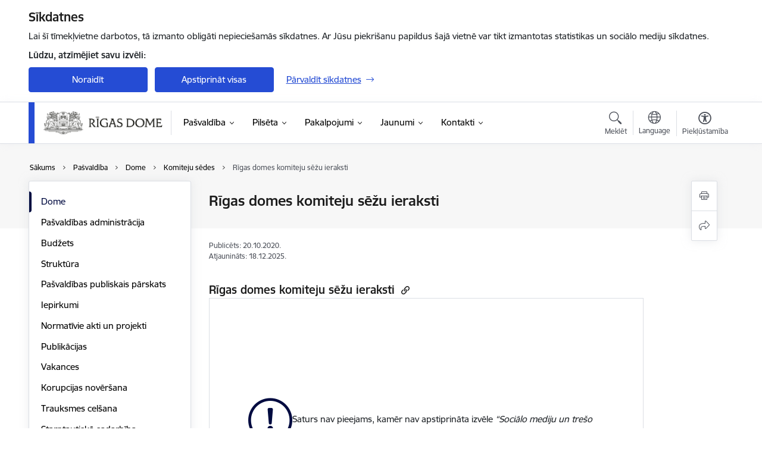

--- FILE ---
content_type: text/html; charset=UTF-8
request_url: https://www.riga.lv/lv/rigas-domes-komiteju-sezu-ieraksti
body_size: 60478
content:
<!DOCTYPE html>
<html lang="lv" dir="ltr" prefix="og: https://ogp.me/ns#" class="hidden">
  <head>
    <meta charset="utf-8" />
<script>window.dataLayer = window.dataLayer || [];function gtag(){dataLayer.push(arguments)};gtag("js", new Date());gtag("set", "developer_id.dMDhkMT", true);gtag("config", "G-JTCP7J061X", {"groups":"default","page_placeholder":"PLACEHOLDER_page_location","allow_ad_personalization_signals":false});</script>
<link rel="canonical" href="https://www.riga.lv/lv/rigas-domes-komiteju-sezu-ieraksti" />
<meta property="og:type" content="website" />
<meta property="og:url" content="https://www.riga.lv/lv/rigas-domes-komiteju-sezu-ieraksti" />
<meta property="og:title" content="Rīgas domes komiteju sēžu ieraksti" />
<meta name="twitter:card" content="summary_large_image" />
<meta name="twitter:title" content="Rīgas domes komiteju sēžu ieraksti" />
<meta name="MobileOptimized" content="width" />
<meta name="HandheldFriendly" content="true" />
<meta name="viewport" content="width=device-width, initial-scale=1.0, minimum-scale=1.0" />
<link rel="preload" href="https://www.riga.lv/themes/custom/ministry/assets/fonts/webfonts/356EBC_27_0.woff2" as="font" crossorigin="" />
<link rel="preload" href="https://www.riga.lv/themes/custom/ministry/assets/fonts/webfonts/356EBC_2B_0.woff2" as="font" crossorigin="" />
<link rel="preload" href="https://www.riga.lv/themes/custom/ministry/assets/fonts/webfonts/356EBC_29_0.woff2" as="font" crossorigin="" />
<style>:root {--brand-color: #254CD4;--brand-color01: #000B40;--logo-color: #254CD4;}</style>
<style>#sliding-popup.sliding-popup-top { position: fixed; }</style>
<style>.footer_bg_img { background-image: url(https://www.riga.lv/sites/riga/files/styles/front_bg/public/gallery_images/sniegots-rigas-skats.jpg?itok=wNupmi3T); }</style>
<link rel="icon" href="/sites/riga/files/riga_symbol-black.png" type="image/png" />
<link rel="alternate" hreflang="lv" href="https://www.riga.lv/lv/rigas-domes-komiteju-sezu-ieraksti" />
<script src="/sites/riga/files/eu_cookie_compliance/eu_cookie_compliance.script.js?t8vfs8" defer></script>
<script>window.a2a_config=window.a2a_config||{};a2a_config.callbacks=[];a2a_config.overlays=[];a2a_config.templates={};</script>

    <title>Rīgas domes komiteju sēžu ieraksti | Rīgas valstspilsētas pašvaldība</title>
    <link rel="stylesheet" media="all" href="/sites/riga/files/css/css_0us-7jQLGjXpyYrgL_dZYtBOv5mUZWNg2Df5d4BTaIs.css" />
<link rel="stylesheet" media="all" href="/sites/riga/files/css/css_9Q0cNVRtu1D_7_--9OQG3letlqPsE5Lrxj2rne3YUwY.css" />

    <script src="https://www.google.com/recaptcha/api.js?hl=lv&amp;render=explicit&amp;onload=drupalRecaptchaOnload" async defer></script>

  </head>
          
      <body data-theme="riga" class="node-8509 node-type--basic-page theme-municipality fill-branding-bg type-basic_page role--anonymous with-subnav no-sidebar">
    <div id="skip">
      <a href="#content-area" class="visually-hidden focusable skip-link jump-to-main-navigation">
        Pāriet uz lapas saturu
      </a>
    </div>
    
      <div class="dialog-off-canvas-main-canvas" data-off-canvas-main-canvas>
    <div class="spinner-border spinner-border-sm ajax-loader hide"></div>


  <!-- ___ MAIN CONTENT GRID LOGIC  -->
                
  
<!-- ___ /MAIN CONTENT GRID LOGIC  -->

<div class="layout-container">

  <!-- ______________________ HEADER _______________________ -->
  <div class="header-wrapper">
  <div id="cookie-element-wrap"></div>
      <header id="header">
      <div class="container">
        <div id="header-region">
            <div id="block-ministry-branding" class="settings-tray-editable block-system block-ministry-branding" data-drupal-settingstray="editable">
  
    
                <a href="/lv" title="Rīgas valstspilsētas pašvaldība" rel="home" class="site-logo logo-default" tabindex="0">
      <img src="/sites/riga/files/rd_logo_riga.lv_05-2015.png" alt="Rīgas valstspilsētas pašvaldība" />
    </a>
  
              <a href="/lv" title="Rīgas valstspilsētas pašvaldība" rel="home" class="site-logo logo-white" tabindex="0">
      <img src="/sites/riga/files/logo_4_lat_2_0.png" alt="Rīgas valstspilsētas pašvaldība" />
    </a>
  
              <a href="/lv" title="Rīgas valstspilsētas pašvaldība" rel="home" class="site-logo logo-black" tabindex="0">
      <img src="/sites/riga/files/rd_logo_riga.lv_05-2015.png" alt="Rīgas valstspilsētas pašvaldība" />
    </a>
  
              <a href="/lv" title="Rīgas valstspilsētas pašvaldība" rel="home" class="site-logo logo-yellow" tabindex="0">
      <img src="/sites/riga/files/mazais-lv_0.png" alt="Rīgas valstspilsētas pašvaldība" />
    </a>
  
</div>
<div id="block-menucustomblock" class="settings-tray-editable block-menu-custom block-menucustomblock" data-drupal-settingstray="editable">
  
    
      


<nav class="navbar navbar-expand-xl" aria-label="Galvenā navigācija">
  <button class="navbar-toggler" type="button" data-toggle="collapse" data-target="#mobileMenuElement" aria-controls="mobileMenuElement" aria-expanded="false" aria-label="Toggle navigation">
    <span class="fal icon-bars"></span>
    <span class="menu-mobile-text d-none d-sm-block d-md-none d-flex justify-content-center flex-column">
        Izvēlne
    </span>
  </button>

    <div class="menu-mobile-tab">
    <span class="fal icon-bars"></span>
    <span class="navbar-toggler-text">Izvēlne</span>
  </div>

  <div class="collapse navbar-collapse" id="mobileMenuElement">
    <div id="menu-tree-main">

      <div id="menu-tree-mobile">
        <div id="menu-header">
          <div class="close-menu rounded-circle" data-toggle="collapse" data-target="#mobileMenuElement" aria-controls="mobileMenuElement" aria-expanded="false" aria-label="Toggle navigation">
            <span class="icon-times"></span>
          </div>
        </div>

        <div class="menu-mobile-current-title">
          <div class="menu-title"></div>
          <div class="back-menu">
            <div class="back-icon icon-level-back"></div>
            <div class="back-text">Atpakaļ</div>
          </div>
          <div class="history-tree">
          </div>
        </div>

        <ul class="main-nav">
        </ul>

        <div class="placeholder-user-tools-language"></div>
        <div class="placeholder-user-tools-settings"></div>

        <ul id="nav-initial">
                      <li class="active-trail has-children nav-item">
                              <a href="/lv/pasvaldiba"   data-uuid="342b210b-bf70-4a4e-a410-dbea09e21017" class="nav-link">
                  Pašvaldība
                                  </a>
                <ul class="child-nav" data-uuid="342b210b-bf70-4a4e-a410-dbea09e21017">
                                            <li data-parent-uuid="8706e2bb-665a-4e84-8013-b4f5375e14b7" class="has-children nav-item">
      <a href="/lv/dome"   data-uuid="8706e2bb-665a-4e84-8013-b4f5375e14b7" class="nav-link">
        Dome
              </a>
      <ul class="child-nav" data-uuid="8706e2bb-665a-4e84-8013-b4f5375e14b7">
                        <li data-parent-uuid="82a854b6-e748-4e3d-b41d-e389e807de68" class="has-children nav-item">
      <a href="/lv/domes-vadiba"   data-uuid="82a854b6-e748-4e3d-b41d-e389e807de68" class="nav-link">
        Domes vadība
              </a>
      <ul class="child-nav" data-uuid="82a854b6-e748-4e3d-b41d-e389e807de68">
                        <li data-uuid="42983190-b743-4409-96bc-f1e3d166816f" class="nav-item mobile-without-children">
      <a href="/lv/strukturvieniba/rigas-domes-priekssedetajs"   class="nav-link">
      Rīgas domes priekšsēdētājs
            </a>
    </li>
  
                        <li data-uuid="9a7358c3-81d5-4ed9-a689-32e28fb112a4" class="nav-item mobile-without-children">
      <a href="/lv/filiale/rigas-domes-priekssedetaja-vietnieks-0"   class="nav-link">
      Rīgas domes priekšsēdētāja vietnieks drošības, īpašumu, mājokļu un vides jautājumos
            </a>
    </li>
  
                        <li data-uuid="e4726a0e-683a-43d2-b965-f1815f9c0c36" class="nav-item mobile-without-children">
      <a href="/lv/filiale/rigas-domes-priekssedetaja-vietnieks-izglitibas-kulturas-sporta-un-gimenu-politikas-jautajumos"   class="nav-link">
      Rīgas domes priekšsēdētāja vietnieks izglītības, kultūras, sporta un ģimeņu politikas jautājumos
            </a>
    </li>
  
                        <li data-uuid="affe4c6d-d183-431c-a621-1025229ed61f" class="nav-item mobile-without-children">
      <a href="/lv/strukturvieniba/rigas-domes-priekssedetaja-vietnieks-pilsetas-attistibas-un-rigas-metropoles-jautajumos"   class="nav-link">
      Rīgas domes priekšsēdētāja vietnieks pilsētas attīstības un Rīgas metropoles jautājumos
            </a>
    </li>
  
              </ul>
    </li>
  
                        <li data-parent-uuid="5e491d78-d214-4225-884f-4a9e841c971d" class="has-children nav-item">
      <a href="/lv/deputati-un-pienemsanas-laiki"   data-uuid="5e491d78-d214-4225-884f-4a9e841c971d" class="nav-link">
        Deputāti un pieņemšanas laiki 
              </a>
      <ul class="child-nav" data-uuid="5e491d78-d214-4225-884f-4a9e841c971d">
                        <li data-uuid="6788b54a-03e6-4125-b6eb-5d317002ca22" class="nav-item mobile-without-children">
      <a href="/lv/rigas-domes-frakciju-un-deputatu-viedokli"   class="nav-link">
      Rīgas domes frakciju un deputātu viedokļi
            </a>
    </li>
  
              </ul>
    </li>
  
                        <li data-parent-uuid="a67a46f0-dde2-4efe-8723-5973642abb08" class="has-children nav-item">
      <a href="/lv/domes-sedes-0"   data-uuid="a67a46f0-dde2-4efe-8723-5973642abb08" class="nav-link">
        Domes sēdes
              </a>
      <ul class="child-nav" data-uuid="a67a46f0-dde2-4efe-8723-5973642abb08">
                        <li data-uuid="3de4e097-b96f-4c2d-a9fa-e1f8f68fa8d6" class="nav-item mobile-without-children">
      <a href="/lv/darba-kartiba"   class="nav-link">
      Darba kārtības
            </a>
    </li>
  
                        <li data-uuid="80b3f4d9-5b40-45a7-bdd2-a9ffd9f32e71" class="nav-item mobile-without-children">
      <a href="/lv/domes-sedes"   class="nav-link">
      Domes sēžu ieraksti
            </a>
    </li>
  
              </ul>
    </li>
  
                        <li data-parent-uuid="c0b2b2f3-cb09-4e3d-a5ae-e0539d94bce5" class="has-children nav-item">
      <a href="/lv/komiteju-sedes"   data-uuid="c0b2b2f3-cb09-4e3d-a5ae-e0539d94bce5" class="nav-link">
        Komiteju sēdes
              </a>
      <ul class="child-nav" data-uuid="c0b2b2f3-cb09-4e3d-a5ae-e0539d94bce5">
                        <li data-uuid="ac666ba8-3eaf-44c1-9418-8fd05b975033" class="nav-item mobile-without-children">
      <a href="/lv/rigas-domes-komiteju-sezu-ieraksti"   class="nav-link">
      Komiteju sēžu ieraksti
            </a>
    </li>
  
                        <li data-uuid="44dee7d6-653a-42e1-81fe-5e37d071415b" class="nav-item mobile-without-children">
      <a href="https://skaties.riga.lv/komiteja.php"  data-external-link="TRUE" class="nav-link">
      Komiteju tiešraides
            </a>
    </li>
  
                        <li data-uuid="c1de421c-5019-4332-ba7f-4492683c6bf8" class="nav-item mobile-without-children">
      <a href="/lv/strukturvieniba/drosibas-kartibas-un-korupcijas-noversanas-jautajumu-komiteja"   class="nav-link">
      Drošības, kārtības un korupcijas novēršanas jautājumu komiteja
            </a>
    </li>
  
                        <li data-uuid="ffc5ccf9-1643-43ae-aecb-371ad03daff1" class="nav-item mobile-without-children">
      <a href="/lv/strukturvieniba/finansu-un-administracijas-lietu-komiteja"   class="nav-link">
      Finanšu un administrācijas lietu komiteja
            </a>
    </li>
  
                        <li data-uuid="f12769bc-204e-4338-b8b6-7d4253d4325b" class="nav-item mobile-without-children">
      <a href="/lv/strukturvieniba/izglitibas-kulturas-un-sporta-komiteja"   class="nav-link">
      Izglītības, kultūras un sporta komiteja
            </a>
    </li>
  
                        <li data-uuid="fcddb663-353e-4a14-8936-3c6426b718f9" class="nav-item mobile-without-children">
      <a href="/lv/strukturvieniba/majoklu-un-vides-komiteja"   class="nav-link">
      Mājokļu un vides komiteja
            </a>
    </li>
  
                        <li data-uuid="68db9e68-a59f-4711-99d4-d8a288513686" class="nav-item mobile-without-children">
      <a href="/lv/strukturvieniba/pilsetas-attistibas-komiteja"   class="nav-link">
      Pilsētas attīstības komiteja
            </a>
    </li>
  
                        <li data-uuid="1b4ceca0-47ce-4b2f-a6d4-928c05847f10" class="nav-item mobile-without-children">
      <a href="/lv/strukturvieniba/pilsetas-ipasuma-komiteja"   class="nav-link">
      Pilsētas īpašuma komiteja
            </a>
    </li>
  
                        <li data-uuid="3f98bc15-63c6-4f63-ac5e-c7124dea42e0" class="nav-item mobile-without-children">
      <a href="/lv/strukturvieniba/satiksmes-un-transporta-lietu-komiteja"   class="nav-link">
      Satiksmes un transporta lietu komiteja
            </a>
    </li>
  
                        <li data-uuid="d84b77e7-e251-4ee3-b209-b32d95729cc3" class="nav-item mobile-without-children">
      <a href="/lv/strukturvieniba/socialo-jautajumu-komiteja"   class="nav-link">
      Sociālo jautājumu komiteja
            </a>
    </li>
  
              </ul>
    </li>
  
                        <li data-parent-uuid="56669a71-bb57-4ea8-af23-b6e1e7cb8617" class="has-children nav-item">
      <a href="/lv/frakcijas-un-bloki"   data-uuid="56669a71-bb57-4ea8-af23-b6e1e7cb8617" class="nav-link">
        Frakcijas un bloki
              </a>
      <ul class="child-nav" data-uuid="56669a71-bb57-4ea8-af23-b6e1e7cb8617">
                        <li data-uuid="4c50e446-a5c4-4940-8283-4f4bd8046ba2" class="nav-item mobile-without-children">
      <a href="/lv/rigas-domes-deputatu-frakcija-progresivie"   class="nav-link">
      Rīgas domes deputātu frakcija “PROGRESĪVIE” 
            </a>
    </li>
  
                        <li data-uuid="298f67bc-d467-4023-9c69-64b56245a4da" class="nav-item mobile-without-children">
      <a href="/lv/nacionala-apvieniba-visu-latvijai-tevzemei-un-brivibailnnk-rigas-domes-deputatu-frakcija"   class="nav-link">
      NACIONĀLĀS APVIENĪBAS “Visu Latvijai!”-“Tēvzemei un Brīvībai/LNNK”” Rīgas domes deputātu frakcija
            </a>
    </li>
  
                        <li data-uuid="e7b6da77-3504-48c6-ab0e-1e660ab05c66" class="nav-item mobile-without-children">
      <a href="/lv/rigas-domes-deputatu-frakcija-jauna-vienotiba"   class="nav-link">
      Rīgas domes deputātu frakcija “Jaunā Vienotība”
            </a>
    </li>
  
                        <li data-uuid="43bf0ab4-c0a8-48b9-ac56-7ed0955e1601" class="nav-item mobile-without-children">
      <a href="/lv/rigas-domes-deputatu-frakcija-apvienotais-saraksts"   class="nav-link">
      Rīgas domes deputātu frakcija “Apvienotais saraksts”
            </a>
    </li>
  
                        <li data-uuid="8412ec86-7b9e-4a6f-b854-2433d4be2b06" class="nav-item mobile-without-children">
      <a href="/lv/rigas-domes-deputatu-frakcija-latvija-pirmaja-vieta"   class="nav-link">
      Rīgas domes deputātu frakcija “LATVIJA PIRMAJĀ VIETĀ” 
            </a>
    </li>
  
                        <li data-uuid="0b7d7252-1856-4c03-981f-cac1ee37a4d3" class="nav-item mobile-without-children">
      <a href="/lv/rigas-domes-deputatu-frakcija-suverena-vara-apvieniba-jaunlatviesi"   class="nav-link">
      Rīgas domes deputātu frakcija “SUVERĒNĀ VARA, APVIENĪBA JAUNLATVIEŠI”
            </a>
    </li>
  
                        <li data-uuid="ea6842d0-bac4-45f9-b2a0-4872243b46d7" class="nav-item mobile-without-children">
      <a href="/lv/rigas-domes-deputatu-frakcija-stabilitatei"   class="nav-link">
      Rīgas domes deputātu frakcija “Stabilitātei!”
            </a>
    </li>
  
              </ul>
    </li>
  
                        <li data-parent-uuid="48be5846-1b9a-4abb-8e98-048300da6302" class="has-children nav-item">
      <a href="/lv/komisijas"   data-uuid="48be5846-1b9a-4abb-8e98-048300da6302" class="nav-link">
        Komisijas
              </a>
      <ul class="child-nav" data-uuid="48be5846-1b9a-4abb-8e98-048300da6302">
                        <li data-uuid="54fc9c52-8a73-41db-bd69-bfdc43c6a60a" class="nav-item mobile-without-children">
      <a href="/lv/strukturvieniba/administrativa-komisija"   class="nav-link">
      Administratīvā komisija
            </a>
    </li>
  
                        <li data-uuid="90c0b83b-b5f3-4072-92ca-5e814ddb604e" class="nav-item mobile-without-children">
      <a href="/lv/budzeta-komisija"   class="nav-link">
      Budžeta komisija
            </a>
    </li>
  
                        <li data-uuid="51c45340-0b6a-43cd-89ab-e949949c3979" class="nav-item mobile-without-children">
      <a href="/lv/deputatu-etikas-komisija"   class="nav-link">
      Deputātu Ētikas komisija
            </a>
    </li>
  
                        <li data-uuid="2e906e87-e401-43f3-8cc8-05b05de2c868" class="nav-item mobile-without-children">
      <a href="/lv/strukturvieniba/rigas-valstspilsetas-pasvaldibas-velesanu-komisija"   class="nav-link">
      Rīgas pilsētas Vēlēšanu komisija
            </a>
    </li>
  
              </ul>
    </li>
  
                        <li data-uuid="f791da39-2e01-4f41-9155-29e997387cf8" class="nav-item mobile-without-children">
      <a href="/lv/strukturshema-un-nolikums"   class="nav-link">
      Struktūrshēma un nolikums
            </a>
    </li>
  
                        <li data-uuid="c39cd5d5-cab9-4f33-9d76-07a844316212" class="nav-item mobile-without-children">
      <a href="/lv/rigas-domes-frakciju-un-deputatu-viedokli"   class="nav-link">
      Rīgas domes frakciju un deputātu viedokļi
            </a>
    </li>
  
                        <li data-uuid="1e9828a8-df81-4e18-bca2-97193d9c4fa8" class="nav-item mobile-without-children">
      <a href="/lv/rigas-domes-koaliciju-veidojoso-frakciju-sadarbibas-ligums"   class="nav-link">
      Rīgas domes koalīciju veidojošo frakciju SADARBĪBAS LĪGUMS
            </a>
    </li>
  
              </ul>
    </li>
  
                                            <li data-parent-uuid="1a739ba0-1af9-4dbf-b6ee-6887ceef3736" class="has-children nav-item">
      <a href="/lv/pasvaldibas-administracija"   data-uuid="1a739ba0-1af9-4dbf-b6ee-6887ceef3736" class="nav-link">
        Pašvaldības administrācija
              </a>
      <ul class="child-nav" data-uuid="1a739ba0-1af9-4dbf-b6ee-6887ceef3736">
                        <li data-uuid="8eb90d00-07a3-40f1-b371-bae8455dd0f8" class="nav-item mobile-without-children">
      <a href="/lv/strukturvieniba/rigas-pilsetas-izpilddirektors-0"   class="nav-link">
      Rīgas pilsētas izpilddirektors
            </a>
    </li>
  
                        <li data-parent-uuid="4de69b88-ccef-4fb9-ae90-8180172a11bd" class="has-children nav-item">
      <a href="/lv/strukturvieniba/centrala-administracija"   data-uuid="4de69b88-ccef-4fb9-ae90-8180172a11bd" class="nav-link">
        Centrālā administrācija
              </a>
      <ul class="child-nav" data-uuid="4de69b88-ccef-4fb9-ae90-8180172a11bd">
                        <li data-uuid="0e444aab-1709-4c4e-98e0-70d96a3875c3" class="nav-item mobile-without-children">
      <a href="/lv/strukturvieniba/audita-un-revizijas-parvalde"   class="nav-link">
      Audita un revīzijas pārvalde
            </a>
    </li>
  
                        <li data-uuid="72c5046f-78b7-4aeb-b3df-d575afb6cac0" class="nav-item mobile-without-children">
      <a href="/lv/strukturvieniba/civilas-aizsardzibas-parvalde"   class="nav-link">
      Civilās aizsardzības pārvalde
            </a>
    </li>
  
                        <li data-uuid="25c3e880-be56-4923-b3c3-ae0123d029e4" class="nav-item mobile-without-children">
      <a href="/lv/strukturvieniba/datu-aizsardzibas-un-informacijas-tehnologiju-drosibas-centrs"   class="nav-link">
      Datu aizsardzības un informācijas tehnoloģiju drošības centrs
            </a>
    </li>
  
                        <li data-uuid="242e8dfb-f7b5-47dd-bf06-915b6ead598f" class="nav-item mobile-without-children">
      <a href="/lv/strukturvieniba/dokumentu-vadibas-un-domes-atbalsta-parvalde"   class="nav-link">
      Dokumentu vadības un domes atbalsta pārvalde
            </a>
    </li>
  
                        <li data-uuid="65a8cdd8-8453-4d1f-9980-9b4998f31acc" class="nav-item mobile-without-children">
      <a href="/lv/strukturvieniba/iepirkumu-parvalde"   class="nav-link">
      Iepirkumu pārvalde
            </a>
    </li>
  
                        <li data-uuid="4492a300-ea14-4862-9698-a3f8098733cc" class="nav-item mobile-without-children">
      <a href="/lv/strukturvieniba/juridiska-parvalde"   class="nav-link">
      Juridiskā pārvalde
            </a>
    </li>
  
                        <li data-uuid="5cca4055-4b3b-45d5-8122-147a9cbcc292" class="nav-item mobile-without-children">
      <a href="/lv/strukturvieniba/kapitalsabiedribu-parvalde"   class="nav-link">
      Kapitālsabiedrību pārvalde
            </a>
    </li>
  
                        <li data-uuid="611d5056-40da-4827-aadf-d9f048167321" class="nav-item mobile-without-children">
      <a href="/lv/strukturvieniba/nodrosinajuma-parvalde-0"   class="nav-link">
      Nodrošinājuma pārvalde
            </a>
    </li>
  
                        <li data-uuid="a783f2ef-a169-4cd5-9282-6311e1c67c13" class="nav-item mobile-without-children">
      <a href="/lv/strukturvieniba/cilvekresursu-parvalde"   class="nav-link">
      Cilvēkresursu pārvalde
            </a>
    </li>
  
                        <li data-uuid="3b9e4a22-9225-4ee0-84cf-be16218b9edc" class="nav-item mobile-without-children">
      <a href="/lv/strukturvieniba/komunikacijas-parvalde"   class="nav-link">
      Komunikācijas pārvalde
            </a>
    </li>
  
              </ul>
    </li>
  
                        <li data-uuid="5e4eb520-f501-4e05-8bd4-ff84d0499239" class="nav-item mobile-without-children">
      <a href="/lv/strukturvieniba/rigas-apkaimju-iedzivotaju-centrs"   class="nav-link">
      Rīgas Apkaimju iedzīvotāju centrs 
            </a>
    </li>
  
                        <li data-parent-uuid="6b0d0177-c4aa-495a-bdbf-1d9179ded2f6" class="has-children nav-item">
      <a href="/lv/strukturvieniba/iestades-ar-ipasu-kompetenci"   data-uuid="6b0d0177-c4aa-495a-bdbf-1d9179ded2f6" class="nav-link">
        Iestādes ar īpašu kompetenci
              </a>
      <ul class="child-nav" data-uuid="6b0d0177-c4aa-495a-bdbf-1d9179ded2f6">
                        <li data-uuid="eb7d3de1-8671-4ccf-b231-5ee019520140" class="nav-item mobile-without-children">
      <a href="/lv/strukturvieniba/rigas-barintiesa"   class="nav-link">
      Rīgas bāriņtiesa
            </a>
    </li>
  
                        <li data-uuid="8aee21de-bae8-4f43-8a57-9c6919aa2dd3" class="nav-item mobile-without-children">
      <a href="https://rdzmpk.lv/"  data-external-link="TRUE" class="nav-link">
      Rīgas pašvaldības dzīvojamo māju privatizācijas komisija
            </a>
    </li>
  
                        <li data-uuid="552aa6b1-298d-4767-84ba-c7d35779719c" class="nav-item mobile-without-children">
      <a href="https://rpp.riga.lv/"  data-external-link="TRUE" class="nav-link">
      Rīgas pašvaldības policija
            </a>
    </li>
  
              </ul>
    </li>
  
                        <li data-parent-uuid="bdd489dd-2c51-444a-bf82-1e4af30f9cd4" class="has-children nav-item">
      <a href="/lv/strukturvieniba/agenturas"   data-uuid="bdd489dd-2c51-444a-bf82-1e4af30f9cd4" class="nav-link">
        Aģentūras
              </a>
      <ul class="child-nav" data-uuid="bdd489dd-2c51-444a-bf82-1e4af30f9cd4">
                        <li data-uuid="9b5bfee6-efbc-43a3-a3e1-a1208f9d313c" class="nav-item mobile-without-children">
      <a href="http://www.rea.riga.lv/"  data-external-link="TRUE" class="nav-link">
      Rīgas pašvaldības aģentūra &quot;Rīgas enerģētikas aģentūra&quot;
            </a>
    </li>
  
                        <li data-uuid="2a4bcd4a-f8a3-470f-bac1-7680f6bc1f02" class="nav-item mobile-without-children">
      <a href="/lv/strukturvieniba/rigas-investiciju-un-turisma-agentura"   class="nav-link">
      Rīgas pašvaldības aģentūra “Rīgas investīciju un tūrisma aģentūra”
            </a>
    </li>
  
                        <li data-uuid="5ff9226b-9048-4316-b45e-135e0d5877a1" class="nav-item mobile-without-children">
      <a href="http://www.rigaspieminekli.lv/"  data-external-link="TRUE" class="nav-link">
      Rīgas pašvaldības aģentūra „Rīgas pieminekļu aģentūra”
            </a>
    </li>
  
                        <li data-uuid="1251469d-b7ea-4202-8bfe-f67af6552225" class="nav-item mobile-without-children">
      <a href="/lv/strukturvieniba/rigas-digitala-agentura"   class="nav-link">
      Rīgas pašvaldības aģentūra “Rīgas digitālā aģentūra” 
            </a>
    </li>
  
              </ul>
    </li>
  
                        <li data-parent-uuid="daa0e0d3-bb83-45e1-9612-29f895ad4ed3" class="has-children nav-item">
      <a href="/lv/strukturvieniba/nozaru-departamenti-un-iestades"   data-uuid="daa0e0d3-bb83-45e1-9612-29f895ad4ed3" class="nav-link">
        Departamenti un iestādes
              </a>
      <ul class="child-nav" data-uuid="daa0e0d3-bb83-45e1-9612-29f895ad4ed3">
                        <li data-uuid="274ce525-38e1-4cba-be33-751bccc8a359" class="nav-item mobile-without-children">
      <a href="/lv/strukturvieniba/finansu-departaments"   class="nav-link">
      Finanšu departaments
            </a>
    </li>
  
                        <li data-uuid="2a98069c-1884-4070-81be-9764e9b7c42e" class="nav-item mobile-without-children">
      <a href="/lv/strukturvieniba/izglitibas-kulturas-un-sporta-departaments"   class="nav-link">
      Izglītības, kultūras un sporta departaments
            </a>
    </li>
  
                        <li data-uuid="7b266941-810e-4cd5-a281-ed80b7c9ad41" class="nav-item mobile-without-children">
      <a href="/lv/strukturvieniba/labklajibas-departaments"   class="nav-link">
      Labklājības departaments
            </a>
    </li>
  
                        <li data-uuid="452c9343-6ba5-47a9-975f-f1c4a3c5c3db" class="nav-item mobile-without-children">
      <a href="/lv/strukturvieniba/majoklu-un-vides-departaments"   class="nav-link">
      Mājokļu un vides departaments
            </a>
    </li>
  
                        <li data-uuid="c2a08a67-b623-4b97-b566-d043827f89d6" class="nav-item mobile-without-children">
      <a href="/lv/strukturvieniba/pilsetas-attistibas-departaments"   class="nav-link">
      Pilsētas attīstības departaments
            </a>
    </li>
  
                        <li data-uuid="997e744d-da16-4f53-8665-dbfc256638db" class="nav-item mobile-without-children">
      <a href="/lv/strukturvieniba/artelpas-un-mobilitates-departaments"   class="nav-link">
      Ārtelpas un mobilitātes departaments
            </a>
    </li>
  
                        <li data-uuid="8a1af099-3377-4440-a427-b4a55abf0e3e" class="nav-item mobile-without-children">
      <a href="/lv/strukturvieniba/ipasuma-departaments"   class="nav-link">
      Īpašuma departaments
            </a>
    </li>
  
                        <li data-uuid="09a54ab2-bd81-4158-bc99-00d58b86338f" class="nav-item mobile-without-children">
      <a href="https://pip.riga.lv/"  data-external-link="TRUE" class="nav-link">
      Pašvaldības ieņēmumu pārvalde
            </a>
    </li>
  
              </ul>
    </li>
  
                        <li data-parent-uuid="a3244bad-2e2a-47a4-83b1-aa3b8b743c70" class="has-children nav-item">
      <a href="/lv/kapitalsabiedribas"   data-uuid="a3244bad-2e2a-47a4-83b1-aa3b8b743c70" class="nav-link">
        Kapitālsabiedrības
              </a>
      <ul class="child-nav" data-uuid="a3244bad-2e2a-47a4-83b1-aa3b8b743c70">
                        <li data-uuid="fcc9980d-d28a-46c0-b8e4-51c9769b7f2a" class="nav-item mobile-without-children">
      <a href="/lv/rigas-valstspilsetas-pasvaldibas-kapitalsabiedribu-parvaldibas-konsultativa-padome"   class="nav-link">
      Kapitālsabiedrību pārvaldības konsultatīvā padome
            </a>
    </li>
  
                        <li data-uuid="f7f1edd2-0679-4c2a-9cb5-d4cc4842433d" class="nav-item mobile-without-children">
      <a href="/lv/publiskojama-informacija-par-kapitalsabiedribam"   class="nav-link">
      Publiskojamā informācija par kapitālsabiedrībām
            </a>
    </li>
  
                        <li data-uuid="21928486-87c3-4574-a4ec-dd59d2047d67" class="nav-item mobile-without-children">
      <a href="/lv/valdes-un-padomes-loceklu-nominesana-kapitalsabiedribas"   class="nav-link">
      Valdes un padomes locekļu nominēšana kapitālsabiedrībās
            </a>
    </li>
  
              </ul>
    </li>
  
                        <li data-uuid="56f2ca7b-2819-4005-a192-4af45c532766" class="nav-item mobile-without-children">
      <a href="/lv/pasvaldibas-etikas-komisija"   class="nav-link">
      Pašvaldības ētikas komisija
            </a>
    </li>
  
                        <li data-uuid="7be6bcd1-720e-4fea-bf76-d01d4cea38b5" class="nav-item mobile-without-children">
      <a href="/lv/biedribas"   class="nav-link">
      Biedrības
            </a>
    </li>
  
                        <li data-uuid="7692c560-e368-4946-a5bb-d42a04e8a046" class="nav-item mobile-without-children">
      <a href="/lv/delegesanas-ligumi"   class="nav-link">
      Deleģēšanas līgumi
            </a>
    </li>
  
              </ul>
    </li>
  
                                            <li data-parent-uuid="31f13fe7-95b5-4965-8f02-24ace2305f2d" class="has-children nav-item">
      <a href="/lv/budzets"   data-uuid="31f13fe7-95b5-4965-8f02-24ace2305f2d" class="nav-link">
        Budžets
              </a>
      <ul class="child-nav" data-uuid="31f13fe7-95b5-4965-8f02-24ace2305f2d">
                        <li data-uuid="6d8c6156-1a42-4c27-9c8c-18f8dd6b6c23" class="nav-item mobile-without-children">
      <a href="/lv/pasvaldibas-pamatbudzeta-ienemumu-izpilde"   class="nav-link">
      Pašvaldības pamatbudžeta ieņēmumu izpilde
            </a>
    </li>
  
                        <li data-uuid="0be452e2-9b7b-4103-b51f-bb5d0bffc1a4" class="nav-item mobile-without-children">
      <a href="/lv/budzeta-plans-no-2021gada"   class="nav-link">
      Budžeta plāns
            </a>
    </li>
  
                        <li data-uuid="36ecaf29-6feb-481d-987c-655d8c5276a6" class="nav-item mobile-without-children">
      <a href="/lv/informacija-par-amatpersonu-darbinieku-atlidzibas-noteiksanas-kriterijiem-un-darba-samaksas-apmeru-sadalijuma-pa-amatu-grupam"   class="nav-link">
      Informācija par amatpersonu (darbinieku) atlīdzības noteikšanas kritērijiem un darba samaksas apmēru sadalījumā pa amatu grupām
            </a>
    </li>
  
                        <li data-uuid="b79a70a8-a923-469a-9bb3-0fb65b8ac33b" class="nav-item mobile-without-children">
      <a href="/lv/informacija-par-darba-samaksu"   class="nav-link">
      Informācija par darba samaksu
            </a>
    </li>
  
              </ul>
    </li>
  
                                            <li data-uuid="9ce7f7be-0633-42bf-b9e8-d10f33f61c48" class="nav-item mobile-without-children">
      <a href="/lv/struktura"   class="nav-link">
      Struktūra
            </a>
    </li>
  
                                            <li data-uuid="3102fd9b-8585-45ea-9a70-c193e37ffa87" class="nav-item mobile-without-children">
      <a href="/lv/publiskais-parskats"   class="nav-link">
      Pašvaldības publiskais pārskats
            </a>
    </li>
  
                                            <li data-parent-uuid="cb277b7d-7e77-469c-9995-0f0289262e14" class="has-children nav-item">
      <a href="/lv/iepirkumi-0"   data-uuid="cb277b7d-7e77-469c-9995-0f0289262e14" class="nav-link">
        Iepirkumi
              </a>
      <ul class="child-nav" data-uuid="cb277b7d-7e77-469c-9995-0f0289262e14">
                        <li data-uuid="c5a2a210-4473-40da-ba78-0e1153ebaf37" class="nav-item mobile-without-children">
      <a href="/lv/iepirkumi"   class="nav-link">
      Iepirkumi
            </a>
    </li>
  
                        <li data-uuid="48c20651-9b0c-42d2-99fd-13ae23547aa9" class="nav-item mobile-without-children">
      <a href="/lv/iepirkumu-plani"   class="nav-link">
      Iepirkumu plāni
            </a>
    </li>
  
              </ul>
    </li>
  
                                            <li data-parent-uuid="c331fcde-ddc4-42d5-8530-4f8c7967e927" class="has-children nav-item">
      <a href="/lv/normativie-akti-un-projekti"   data-uuid="c331fcde-ddc4-42d5-8530-4f8c7967e927" class="nav-link">
        Normatīvie akti un projekti
              </a>
      <ul class="child-nav" data-uuid="c331fcde-ddc4-42d5-8530-4f8c7967e927">
                        <li data-uuid="b6cb55cc-3b8e-4fd4-9c4d-a007e7d28078" class="nav-item mobile-without-children">
      <a href="/lv/normativie-akti"   class="nav-link">
      Normatīvie akti
            </a>
    </li>
  
                        <li data-uuid="bbc29506-c042-460a-a36c-81e081181eea" class="nav-item mobile-without-children">
      <a href="/lv/saistoso-noteikumu-projekti"   class="nav-link">
      Saistošo noteikumu projekti
            </a>
    </li>
  
                        <li data-uuid="be64ba7d-bacf-42a7-a0c7-37f1254f1c51" class="nav-item mobile-without-children">
      <a href="/lv/visparigie-administrativie-akti"   class="nav-link">
      Vispārīgie administratīvie akti
            </a>
    </li>
  
              </ul>
    </li>
  
                                            <li data-parent-uuid="d63b544c-ebf8-47c0-9d9c-87ceb6384c74" class="has-children nav-item">
      <a href="/lv/publikacijas"   data-uuid="d63b544c-ebf8-47c0-9d9c-87ceb6384c74" class="nav-link">
        Publikācijas
              </a>
      <ul class="child-nav" data-uuid="d63b544c-ebf8-47c0-9d9c-87ceb6384c74">
                        <li data-uuid="7cc98cb0-6a66-4719-a5a0-43a83755d0c4" class="nav-item mobile-without-children">
      <a href="/lv/informativie-materiali"   class="nav-link">
      Informatīvie materiāli
            </a>
    </li>
  
                        <li data-parent-uuid="ce5d35c0-5773-420e-9df5-942fedbb4aa7" class="has-children nav-item">
      <a href="/lv/petijumi"   data-uuid="ce5d35c0-5773-420e-9df5-942fedbb4aa7" class="nav-link">
        Pētījumi
              </a>
      <ul class="child-nav" data-uuid="ce5d35c0-5773-420e-9df5-942fedbb4aa7">
                        <li data-uuid="416d2d38-cacc-4617-bc25-2337033403c0" class="nav-item mobile-without-children">
      <a href="/lv/riga-skaitlos"   class="nav-link">
      Rīga skaitļos
            </a>
    </li>
  
                        <li data-uuid="9e25575e-fbe9-42e0-a3bd-9ceaf9e556f3" class="nav-item mobile-without-children">
      <a href="/lv/sabiedriskas-domas-petijumi"   class="nav-link">
      Sabiedriskās domas pētījumi
            </a>
    </li>
  
              </ul>
    </li>
  
                        <li data-uuid="dfd5e7b2-4952-43fc-ba4a-98f633e2571a" class="nav-item mobile-without-children">
      <a href="/lv/seminari-un-konferences"   class="nav-link">
      Semināri un konferences
            </a>
    </li>
  
              </ul>
    </li>
  
                                            <li data-parent-uuid="98b442e6-fc7a-4f5c-9e85-fc0d903c1bfc" class="has-children nav-item">
      <a href="/lv/vakances"   data-uuid="98b442e6-fc7a-4f5c-9e85-fc0d903c1bfc" class="nav-link">
        Vakances
              </a>
      <ul class="child-nav" data-uuid="98b442e6-fc7a-4f5c-9e85-fc0d903c1bfc">
                        <li data-uuid="ae7b4186-d906-4fb5-9dfe-6d4c43dbcc67" class="nav-item mobile-without-children">
      <a href="/lv/pazinojumi-par-konkursu-rezultatiem"   class="nav-link">
      Paziņojumi par konkursu rezultātiem
            </a>
    </li>
  
                        <li data-uuid="51a07f98-babc-43e9-966e-bc4cddeada63" class="nav-item mobile-without-children">
      <a href="/lv/valdes-un-padomes-loceklu-nominesana-kapitalsabiedribas"   class="nav-link">
      Valdes un padomes locekļu nominēšana kapitālsabiedrībās
            </a>
    </li>
  
              </ul>
    </li>
  
                                            <li data-uuid="2e2b30d4-c142-49a1-bef5-ca2b1b360297" class="nav-item mobile-without-children">
      <a href="/lv/korupcijas-noversana"   class="nav-link">
      Korupcijas novēršana
            </a>
    </li>
  
                                            <li data-uuid="8d38599c-7e47-4d02-9cd2-5e9a230b5213" class="nav-item mobile-without-children">
      <a href="/lv/trauksmes-celsana"   class="nav-link">
      Trauksmes celšana
            </a>
    </li>
  
                                            <li data-parent-uuid="0380535f-d4ec-4e33-8560-6beddcbf4649" class="has-children nav-item">
      <a href="/lv/starptautiska-sadarbiba"   data-uuid="0380535f-d4ec-4e33-8560-6beddcbf4649" class="nav-link">
        Starptautiskā sadarbība
              </a>
      <ul class="child-nav" data-uuid="0380535f-d4ec-4e33-8560-6beddcbf4649">
                        <li data-uuid="a9e19218-63ea-435f-a554-0998c163b094" class="nav-item mobile-without-children">
      <a href="/lv/rigas-sadraudzibas-pilsetas"   class="nav-link">
      Rīgas sadraudzības pilsētas
            </a>
    </li>
  
                        <li data-uuid="7cd53704-31b3-4c53-a107-af07b7796fbd" class="nav-item mobile-without-children">
      <a href="/lv/starptautiskas-organizacijas-un-sadarbibas-tikli"   class="nav-link">
      Starptautiskās organizācijas un sadarbības tīkli
            </a>
    </li>
  
              </ul>
    </li>
  
                                            <li data-uuid="a1049af2-2c52-4dd3-8c2c-91ad87e8833d" class="nav-item mobile-without-children">
      <a href="/lv/rigas-valstspilsetas-pasvaldibas-personas-datu-aizsardzibas-politika"   class="nav-link">
      Personas datu aizsardzība
            </a>
    </li>
  
                                            <li data-parent-uuid="0ae72994-3836-4fc0-b290-e1015c47388e" class="has-children nav-item">
      <a href="/lv/projekti"   data-uuid="0ae72994-3836-4fc0-b290-e1015c47388e" class="nav-link">
        Projekti
              </a>
      <ul class="child-nav" data-uuid="0ae72994-3836-4fc0-b290-e1015c47388e">
                        <li data-uuid="6e61db69-59c5-4b7a-9b9d-5dffc0d7e8de" class="nav-item mobile-without-children">
      <a href="/lv/projekti-pa-iestadem"   class="nav-link">
       Projekti pa iestādēm
            </a>
    </li>
  
              </ul>
    </li>
  
                                            <li data-uuid="a7e1b370-1182-4f5c-b9fd-fe8ef24b2805" class="nav-item mobile-without-children">
      <a href="/lv/energoparvaldibas-sistema-pasvaldiba"   class="nav-link">
      Energopārvaldības sistēma pašvaldībā
            </a>
    </li>
  
                                            <li data-uuid="61d8c54e-3006-4357-8287-16f8f16525b5" class="nav-item mobile-without-children">
      <a href="/lv/ziedojumi-rigas-pasvaldibai"   class="nav-link">
      Ziedojumi Rīgas pašvaldībai
            </a>
    </li>
  
                                  </ul>
                          </li>
                      <li class=" has-children nav-item">
                              <a href="/lv/pilseta"   data-uuid="a15f2876-8c84-4b3a-b1b8-702135612ba3" class="nav-link">
                  Pilsēta
                                  </a>
                <ul class="child-nav" data-uuid="a15f2876-8c84-4b3a-b1b8-702135612ba3">
                                            <li data-parent-uuid="ffc57737-79b5-4096-93e1-ecda494cc396" class="has-children nav-item">
      <a href="/lv/atbalsts-ukrainai"   data-uuid="ffc57737-79b5-4096-93e1-ecda494cc396" class="nav-link">
        Atbalsts Ukrainai
              </a>
      <ul class="child-nav" data-uuid="ffc57737-79b5-4096-93e1-ecda494cc396">
                        <li data-uuid="6c00715d-b13d-4748-b44a-f37d33f07f78" class="nav-item mobile-without-children">
      <a href="https://ukraine-latvia.com/"  data-external-link="TRUE" class="nav-link">
      Vienotā platformu ukraiņu atbalstam / Допомога українським біженцям в Латвії
            </a>
    </li>
  
                        <li data-uuid="ce8de784-c5da-4a0c-a036-31173c4abc42" class="nav-item mobile-without-children">
      <a href="/lv/jaunumi?category%5B5656%5D=5656"   class="nav-link">
      Jaunumi
            </a>
    </li>
  
              </ul>
    </li>
  
                                            <li data-parent-uuid="50edfb17-2e29-4cab-bd15-1fb43a1f32e2" class="has-children nav-item">
      <a href="/lv/civila-aizsardziba"   data-uuid="50edfb17-2e29-4cab-bd15-1fb43a1f32e2" class="nav-link">
        Civilā aizsardzība
              </a>
      <ul class="child-nav" data-uuid="50edfb17-2e29-4cab-bd15-1fb43a1f32e2">
                        <li data-uuid="b31bd81a-7d3c-4ca8-8211-8a6b93612964" class="nav-item mobile-without-children">
      <a href="/lv/rigas-valstspilsetas-sadarbibas-teritorijas-civilas-aizsardzibas-plans"   class="nav-link">
      Rīgas valstspilsētas sadarbības teritorijas civilās aizsardzības plāns
            </a>
    </li>
  
                        <li data-uuid="ce89aa3a-af7a-46a1-b9f8-905ce3385ea5" class="nav-item mobile-without-children">
      <a href="/lv/iedzivotaju-informesana-un-bridinasana"   class="nav-link">
      Iedzīvotāju informēšana un brīdināšana
            </a>
    </li>
  
                        <li data-uuid="c639a3ea-55f6-4be8-825d-c0990220fd90" class="nav-item mobile-without-children">
      <a href="/lv/palidzibas-talruni"   class="nav-link">
      Palīdzības tālruņi
            </a>
    </li>
  
                        <li data-uuid="5b32a54e-0aa2-4447-b9e7-fe46e8e70563" class="nav-item mobile-without-children">
      <a href="/lv/patvertnes"   class="nav-link">
      Patvertnes
            </a>
    </li>
  
                        <li data-uuid="bf251a5e-080f-4959-b8a3-1bfc1abe0144" class="nav-item mobile-without-children">
      <a href="/lv/sunu-apraides-sistema-un-noderiga-informacija"   class="nav-link">
      Šūnu apraides sistēma un noderīga informācija
            </a>
    </li>
  
                        <li data-uuid="30a29e49-edb6-4306-9859-bf9974c4834b" class="nav-item mobile-without-children">
      <a href="/lv/rigas-teritorija-izvietoto-un-b-kategorijas-paaugstinatas-bistamibas-objektu-informativie-materiali"   class="nav-link">
      Informatīvie materiāli par Rīgas teritorijā izvietotajiem paaugstinātas bīstamības objektiem (A un B kategorija)
            </a>
    </li>
  
                        <li data-uuid="42d11a4c-59de-4f3d-8edf-c904405c60e3" class="nav-item mobile-without-children">
      <a href="/lv/valsts-instituciju-izstradatie-informativie-materiali-sabiedribas-drosibai"   class="nav-link">
      Valsts institūciju izstrādātie informatīvie materiāli sabiedrības drošībai
            </a>
    </li>
  
                        <li data-uuid="fef82777-95ea-4992-a0a8-64e36a4521a7" class="nav-item mobile-without-children">
      <a href="/lv/informativie-materiali-civilas-aizsardzibas-joma"   class="nav-link">
      Informatīvie materiāli civilās aizsardzības jomā
            </a>
    </li>
  
                        <li data-uuid="49035fd6-2d1e-43cf-b8f7-d17c2a874c34" class="nav-item mobile-without-children">
      <a href="/lv/ieteicama-riciba-arkartas-situacijas"   class="nav-link">
      Ieteicamā rīcība ārkārtas situācijās
            </a>
    </li>
  
                        <li data-uuid="0ca44f7e-77dd-4d04-9a7d-89d7b021b5b4" class="nav-item mobile-without-children">
      <a href="/lv/civilas-aizsardzibas-seminari-iedzivotajiem-rigas-apkaimes"   class="nav-link">
      Civilās aizsardzības semināri iedzīvotājiem Rīgas apkaimēs videoieraksti
            </a>
    </li>
  
                        <li data-uuid="9e61eb01-6d02-42ab-90a6-69799f76f560" class="nav-item mobile-without-children">
      <a href="/lv/galerijas?category%5B24173%5D=24173"   class="nav-link">
      Informatīvās kampaņas ’’Rīgas civilās aizsardzības plāns – pārzini un līdzdarbojies!” semināru cikla videoieraksti
            </a>
    </li>
  
              </ul>
    </li>
  
                                            <li data-parent-uuid="a970bce1-accd-4839-8e5e-9fd5f575a5ca" class="has-children nav-item">
      <a href="/lv/par-rigu"   data-uuid="a970bce1-accd-4839-8e5e-9fd5f575a5ca" class="nav-link">
        Par Rīgu
              </a>
      <ul class="child-nav" data-uuid="a970bce1-accd-4839-8e5e-9fd5f575a5ca">
                        <li data-parent-uuid="65714fa9-0254-4fd3-8c50-8741a2fadd44" class="has-children nav-item">
      <a href="/lv/rigas-vesture"   data-uuid="65714fa9-0254-4fd3-8c50-8741a2fadd44" class="nav-link">
        Rīgas vēsture
              </a>
      <ul class="child-nav" data-uuid="65714fa9-0254-4fd3-8c50-8741a2fadd44">
                        <li data-uuid="d92d1354-fec8-42d6-bf95-cc1ff9806a64" class="nav-item mobile-without-children">
      <a href="/lv/nezinama-riga"   class="nav-link">
      Nezināmā Rīga
            </a>
    </li>
  
              </ul>
    </li>
  
                        <li data-uuid="cadb3f08-7395-46ca-b75a-536c555e854e" class="nav-item mobile-without-children">
      <a href="/lv/ieskats-pasvaldibas-vesture"   class="nav-link">
      Pašvaldības vēsture
            </a>
    </li>
  
                        <li data-uuid="67c421bd-7061-4e1f-bda7-d71c3953beed" class="nav-item mobile-without-children">
      <a href="/lv/riga-skaitlos"   class="nav-link">
      Rīga skaitļos
            </a>
    </li>
  
                        <li data-uuid="5db278c4-f5c1-471b-9c87-0808ecf7548b" class="nav-item mobile-without-children">
      <a href="/lv/rigas-simboli"   class="nav-link">
      Rīgas simboli
            </a>
    </li>
  
                        <li data-parent-uuid="6ce51424-4805-470c-bdb1-361a9b1abfad" class="has-children nav-item">
      <a href="/lv/ratsnams"   data-uuid="6ce51424-4805-470c-bdb1-361a9b1abfad" class="nav-link">
        Rātsnams
              </a>
      <ul class="child-nav" data-uuid="6ce51424-4805-470c-bdb1-361a9b1abfad">
                        <li data-uuid="e031ad0e-e2d6-48fe-9175-f6b757d77355" class="nav-item mobile-without-children">
      <a href="/lv/portretu-zale"   class="nav-link">
      Portretu zāle 
            </a>
    </li>
  
                        <li data-uuid="a0972320-9e02-4466-ac40-c2c150c080c9" class="nav-item mobile-without-children">
      <a href="/lv/ratsnama-kapela"   class="nav-link">
      Rātsnama kapela 
            </a>
    </li>
  
                        <li data-uuid="e79d60d2-49a0-479c-a7d2-2f65e59a150c" class="nav-item mobile-without-children">
      <a href="/lv/ratsnama-zvani"   class="nav-link">
      Rātsnama zvani 
            </a>
    </li>
  
              </ul>
    </li>
  
              </ul>
    </li>
  
                                            <li data-parent-uuid="2c881c5b-f5ef-4efb-8050-f7d62fc8b2fa" class="has-children nav-item">
      <a href="/lv/majoklis"   data-uuid="2c881c5b-f5ef-4efb-8050-f7d62fc8b2fa" class="nav-link">
        Mājoklis
              </a>
      <ul class="child-nav" data-uuid="2c881c5b-f5ef-4efb-8050-f7d62fc8b2fa">
                        <li data-uuid="955871dd-ee22-4677-b0ae-71e77d5d8ee7" class="nav-item mobile-without-children">
      <a href="/lv/jaunie-apkures-noteikumi-riga"   class="nav-link">
      Jaunie apkures noteikumi Rīgā
            </a>
    </li>
  
                        <li data-uuid="b47af7d3-65bb-47dd-970b-1c9264d52d23" class="nav-item mobile-without-children">
      <a href="/lv/eku-drosiba"   class="nav-link">
      Ēku drošība
            </a>
    </li>
  
                        <li data-uuid="17ce7d05-02b9-453c-a5ae-706ecd528bf0" class="nav-item mobile-without-children">
      <a href="/lv/pakalpojumi/majoklis-un-vide"   class="nav-link">
      Pakalpojumi
            </a>
    </li>
  
              </ul>
    </li>
  
                                            <li data-parent-uuid="6c9c7643-3d56-41ef-9591-468563bbc961" class="has-children nav-item">
      <a href="/lv/izglitiba"   data-uuid="6c9c7643-3d56-41ef-9591-468563bbc961" class="nav-link">
        Izglītība
              </a>
      <ul class="child-nav" data-uuid="6c9c7643-3d56-41ef-9591-468563bbc961">
                        <li data-uuid="64712e7f-e451-4bf4-956f-6817911bf87f" class="nav-item mobile-without-children">
      <a href="/lv/jaunumi?category%5B109%5D=109&amp;created%5Bmin%5D=--.--.----&amp;created%5Bmax%5D=--.--.----"   class="nav-link">
      Jaunumi
            </a>
    </li>
  
                        <li data-uuid="4cd9ac65-6169-44a0-ad0f-abf59157ad8b" class="nav-item mobile-without-children">
      <a href="/lv/pakalpojumi/izglitiba-un-kultura"   class="nav-link">
      Pakalpojumi
            </a>
    </li>
  
                        <li data-uuid="475bf32c-eb3e-445b-bdfa-a93ec70ccf9b" class="nav-item mobile-without-children">
      <a href="/lv/klimatadienas"   class="nav-link">
      Rīgas skolu klimata dienas
            </a>
    </li>
  
                        <li data-uuid="cc2079a8-cc51-4500-953f-0716851a7ef5" class="nav-item mobile-without-children">
      <a href="/lv/skolotaji"   class="nav-link">
      Skolotāji
            </a>
    </li>
  
                        <li data-uuid="aab0afa1-bc20-4137-84c3-d5f4ee3dd9a8" class="nav-item mobile-without-children">
      <a href="https://www.riga.lv/lv/pakalpojumi/pieteikumu-registracija-rigas-valstspilsetas-pasvaldibas-izglitibas-iestazu-kas-isteno-pirmsskolas-izglitibas-programmas-rindas-un-administresana"  data-external-link="TRUE" class="nav-link">
      Pieteikties rindā uz bērnu dārzu
            </a>
    </li>
  
                        <li data-uuid="a86898ec-780a-4890-9f40-7457786c25f9" class="nav-item mobile-without-children">
      <a href="https://katalogs-iksd.riga.lv/lv/izglitiba/iestadem-piesaistito-teritorialo-vienibu-informacijas-sistema?s=R%C5%ABpniec%C4%ABbas%20iela"  data-external-link="TRUE" class="nav-link">
      Skolu mikrorajonu sadalījums
            </a>
    </li>
  
              </ul>
    </li>
  
                                            <li data-parent-uuid="c639e483-29dc-4378-83aa-11012ba74c72" class="has-children nav-item">
      <a href="/lv/uznemejdarbiba"   data-uuid="c639e483-29dc-4378-83aa-11012ba74c72" class="nav-link">
        Uzņēmējdarbība
              </a>
      <ul class="child-nav" data-uuid="c639e483-29dc-4378-83aa-11012ba74c72">
                        <li data-uuid="e5636b69-5985-411b-bda5-83d72e96ede5" class="nav-item mobile-without-children">
      <a href="/lv/jaunumi?category%5B60%5D=60&amp;created%5Bmin%5D=--.--.----&amp;created%5Bmax%5D=--.--.----"   class="nav-link">
      Aktualitātes
            </a>
    </li>
  
                        <li data-uuid="7e2d941d-7710-4982-82bc-bf95e503ffe4" class="nav-item mobile-without-children">
      <a href="/lv/pakalpojumi/uznemejdarbiba"   class="nav-link">
      Pakalpojumi
            </a>
    </li>
  
                        <li data-parent-uuid="98dc0585-13c1-4799-9778-db3eacd89617" class="has-children nav-item">
      <a href="/lv/ielu-tirdznieciba"   data-uuid="98dc0585-13c1-4799-9778-db3eacd89617" class="nav-link">
        Ielu tirdzniecība
              </a>
      <ul class="child-nav" data-uuid="98dc0585-13c1-4799-9778-db3eacd89617">
                        <li data-uuid="9645002a-1f67-4e40-9455-4ca71de2a513" class="nav-item mobile-without-children">
      <a href="/lv/vadlinijas-ielu-tirdzniecibai-riga"   class="nav-link">
      Vadlīnijas ielu tirdzniecībai Rīgā
            </a>
    </li>
  
              </ul>
    </li>
  
                        <li data-parent-uuid="7734582f-1fe4-4742-8bf2-5c5b73dd9034" class="has-children nav-item">
      <a href="/lv/atbalsta-programmas"   data-uuid="7734582f-1fe4-4742-8bf2-5c5b73dd9034" class="nav-link">
        Atbalsta programmas
              </a>
      <ul class="child-nav" data-uuid="7734582f-1fe4-4742-8bf2-5c5b73dd9034">
                        <li data-uuid="9e264235-1d34-4903-b262-28c53a827384" class="nav-item mobile-without-children">
      <a href="https://www.liveriga.com/lv/13350-jaunuznemumu-maju-atbalsta-programma"  data-external-link="TRUE" class="nav-link">
       Jaunuzņēmumu māju atbalsta programma
            </a>
    </li>
  
                        <li data-uuid="c686b42a-bed3-43f6-8816-a4ce55e6c2c6" class="nav-item mobile-without-children">
      <a href="https://pip.riga.lv/visi-pakalpojumi/nin-atvieglojumi/"  data-external-link="TRUE" class="nav-link">
       NĪN atvieglojumi
            </a>
    </li>
  
                        <li data-uuid="3956f704-bf5f-4199-b568-e4accde66382" class="nav-item mobile-without-children">
      <a href="https://www.rdpad.lv/buvniecibas-ieceres-kuras-izskata-prioritara-kartiba/"  data-external-link="TRUE" class="nav-link">
       Prioritāra kārtība
            </a>
    </li>
  
                        <li data-uuid="2bc5a1b5-691c-4295-a939-e3673c03eb59" class="nav-item mobile-without-children">
      <a href="https://www.riga.lv/lv/notikums/finansu-un-administracijas-lietu-komitejas-sede-42?date=0"  data-external-link="TRUE" class="nav-link">
       Starptautisku pasākumu rīkošana Rīgā
            </a>
    </li>
  
                        <li data-uuid="158d5fce-eadd-45c9-bd7e-20572c39baf2" class="nav-item mobile-without-children">
      <a href="https://www.liveriga.com/lv/11865-akseleratoru-un-inkubatoru-atbalsta-programma"  data-external-link="TRUE" class="nav-link">
      Akceleratoru un inkubatoru atbalsta programma
            </a>
    </li>
  
                        <li data-uuid="167d7ea2-b778-466e-a8ba-22511cc79769" class="nav-item mobile-without-children">
      <a href="https://www.liveriga.com/lv/12746-diasporas-relokacijas-atbalsta-programma"  data-external-link="TRUE" class="nav-link">
      Diasporas relokācijas atbalsta programma
            </a>
    </li>
  
                        <li data-uuid="35219bc2-b859-4e91-aa92-eebf68eaca0e" class="nav-item mobile-without-children">
      <a href="https://www.liveriga.com/lv/11698-jaunuznemumu-ekosistemas-atbalsta-programma"  data-external-link="TRUE" class="nav-link">
      Jaunuzņēmumu ekosistēmas atbalsta programma
            </a>
    </li>
  
                        <li data-uuid="5010351a-5280-4a54-9747-597501d50b60" class="nav-item mobile-without-children">
      <a href="/lv/lidzfinansejums-socialas-uznemejdarbibas-veicinasanai"   class="nav-link">
      Līdzfinansējums sociālās uzņēmējdarbības veicināšanai
            </a>
    </li>
  
                        <li data-uuid="8219399e-6ddc-472b-948e-89204e1a4668" class="nav-item mobile-without-children">
      <a href="https://www.rdpad.lv/zalais-koridors-buvnieciba-2/"  data-external-link="TRUE" class="nav-link">
      Zaļais korids būvniecībā
            </a>
    </li>
  
                        <li data-uuid="43ae6883-4ace-45c4-8140-9678bb922cf5" class="nav-item mobile-without-children">
      <a href="https://www.liveriga.com/lv/12434-relokacijas-atbalsta-programma"  data-external-link="TRUE" class="nav-link">
       Augsti kvalificētu speciālistu relokācijas atbalsta programma
            </a>
    </li>
  
                        <li data-uuid="00f8715c-8e41-44c6-b037-e7f2fd6339f3" class="nav-item mobile-without-children">
      <a href="/lv/atbalsts-tehnologiju-uzstadisanai-viedpilsetas-tehnologiju-pilotteritorijas"   class="nav-link">
       Atbalsts tehnoloģiju uzstādīšanai viedpilsētas tehnoloģiju pilotteritorijās
            </a>
    </li>
  
                        <li data-uuid="d3d20ac5-1d11-42ed-8c23-76831d3ff8e1" class="nav-item mobile-without-children">
      <a href="https://www.liveriga.com/lv/11497"  data-external-link="TRUE" class="nav-link">
      Rīgas filmu fonds
            </a>
    </li>
  
                        <li data-uuid="b565fbe3-7dd4-42fe-af02-26d7e0276467" class="nav-item mobile-without-children">
      <a href="https://www.liveriga.com/lv/11856-darijumu-pasakumu-lidzfinansesanas-programma"  data-external-link="TRUE" class="nav-link">
      Darījumu pasākumu līdzfinansēšanas programma
            </a>
    </li>
  
                        <li data-uuid="c43ff9bb-3084-482c-b4a6-21e1c65c43bd" class="nav-item mobile-without-children">
      <a href="/lv/jaunums/jaunu-parkletu-ierikosanai-riga-vares-sanemt-lidz-10-000-eiro"   class="nav-link">
       Līdzfinansējuma programma jaunu parkletu izveidei
            </a>
    </li>
  
              </ul>
    </li>
  
                        <li data-uuid="e40ed0c0-6be9-4454-aa07-f4ecf4fd4cc8" class="nav-item mobile-without-children">
      <a href="/lv/sautuvju-darbibas-atlauju-izsniegsana-vai-anulesana"   class="nav-link">
      Šautuvju darbības atļauju izsniegšana vai anulēšana
            </a>
    </li>
  
              </ul>
    </li>
  
                                            <li data-parent-uuid="9c5787d1-a1b5-4590-96a7-d34820906458" class="has-children nav-item">
      <a href="/lv/nekustama-ipasuma-nodoklis"   data-uuid="9c5787d1-a1b5-4590-96a7-d34820906458" class="nav-link">
        Nekustamā īpašuma nodoklis
              </a>
      <ul class="child-nav" data-uuid="9c5787d1-a1b5-4590-96a7-d34820906458">
                        <li data-uuid="fc56da5e-cdc3-409c-ab3e-d83fe6643acb" class="nav-item mobile-without-children">
      <a href="/lv/nekustama-ipasuma-nodokla-aprekina-administrativie-akti"   class="nav-link">
      Informācija par nekustamā īpašuma nodokļa aprēķina administratīvajiem aktiem
            </a>
    </li>
  
                        <li data-uuid="8bf42582-00de-43ed-a054-1a11a7f4aa09" class="nav-item mobile-without-children">
      <a href="/lv/informacija-par-nodoklu-paradu-dzesanu"   class="nav-link">
      Informācija par nodokļu parādu dzēšanu
            </a>
    </li>
  
                        <li data-uuid="cffb652c-4ad4-45d8-8859-29daf78e00a9" class="nav-item mobile-without-children">
      <a href="/lv/nin-parada-piedzina"   class="nav-link">
      Informācija par nekustamā īpašuma nodokļa parāda piedziņu
            </a>
    </li>
  
              </ul>
    </li>
  
                                            <li data-parent-uuid="a30eb71d-4530-4152-bde5-c4683505eeea" class="has-children nav-item">
      <a href="/lv/ipasumi"   data-uuid="a30eb71d-4530-4152-bde5-c4683505eeea" class="nav-link">
        Īpašumi
              </a>
      <ul class="child-nav" data-uuid="a30eb71d-4530-4152-bde5-c4683505eeea">
                        <li data-uuid="3b74b35b-bbf1-455c-81f0-861b4f41b183" class="nav-item mobile-without-children">
      <a href="/lv/izsoles"   class="nav-link">
      Izsoles
            </a>
    </li>
  
                        <li data-uuid="42893ac5-7385-4268-98f4-e25fa7aafef7" class="nav-item mobile-without-children">
      <a href="/lv/informacija-par-brivajiem-mazdarziniem"   class="nav-link">
      Brīvie mazdārziņi
            </a>
    </li>
  
                        <li data-uuid="c4182aab-4d24-4cbd-9de7-70b5aa63dc0f" class="nav-item mobile-without-children">
      <a href="/lv/telpu-noma-seminariem-un-pasakumiem"   class="nav-link">
      Telpu noma semināriem un pasākumiem
            </a>
    </li>
  
                        <li data-uuid="d77f1df7-4c01-4508-a17c-043305072061" class="nav-item mobile-without-children">
      <a href="https://data.gov.lv/dati/lv/dataset/rigas-ipasumi/resource/53c07b86-2b88-47af-a3a1-647963406111"  data-external-link="TRUE" class="nav-link">
      Brīvās telpas
            </a>
    </li>
  
                        <li data-uuid="e5cc3b61-9240-4cd5-b889-86423b466446" class="nav-item mobile-without-children">
      <a href="/lv/apmainas-fonda-ieklautie-nekustamie-ipasumi"   class="nav-link">
      Apmaiņas fondā iekļautie nekustamie īpašumi
            </a>
    </li>
  
                        <li data-uuid="f7573810-9f44-4d89-8281-19f57fabd172" class="nav-item mobile-without-children">
      <a href="/lv/informacija-par-pasvaldibas-kapitalsabiedribam-piederosajiem-vai-parvaldisana-un-apsaimniekosana-nodotajiem-pasvaldibas-nekustamajiem-ipasumiem"   class="nav-link">
      Kapitālsabiedrību īpašumi
            </a>
    </li>
  
                        <li data-uuid="48ce9452-90ff-41df-90a6-ea37990f6394" class="nav-item mobile-without-children">
      <a href="/lv/pardosana-privatizejot"   class="nav-link">
      Pašvaldības īpašumu pārdošana privatizējot
            </a>
    </li>
  
                        <li data-uuid="6f7e61be-a6bf-4dcb-9a12-e0b92d57f1b9" class="nav-item mobile-without-children">
      <a href="https://data.gov.lv/dati/lv/dataset/rigas-ipasumi/resource/76412c14-ce36-4062-85e7-735b152140b8"  data-external-link="TRUE" class="nav-link">
      Pieņemtie lēmumi par ieguldīšanu pamatkapitālos
            </a>
    </li>
  
                        <li data-uuid="ca9d49da-c172-4fea-b9b8-344b827a3f6a" class="nav-item mobile-without-children">
      <a href="https://data.gov.lv/dati/lv/dataset/rigas-ipasumi/resource/9e907c7c-2306-4189-acec-ceae581e9514"  data-external-link="TRUE" class="nav-link">
      Pieņemtie lēmumi par īpašumu pārdošanu
            </a>
    </li>
  
                        <li data-uuid="1f7f0d77-61cf-43f1-abd8-0878313e990c" class="nav-item mobile-without-children">
      <a href="/lv/rigas-nekustamo-ipasumu-objekti"   class="nav-link">
      Pašvaldības nekustamo īpašumu saraksts
            </a>
    </li>
  
                        <li data-uuid="9be1a7f9-f018-45ab-821b-4cd6d48a7142" class="nav-item mobile-without-children">
      <a href="/lv/kustamas-mantas-atsavinasana"   class="nav-link">
      Kustamās mantas atsavināšana
            </a>
    </li>
  
                        <li data-uuid="502b4793-1972-497a-be7a-32b3e8a98b42" class="nav-item mobile-without-children">
      <a href="/lv/informacija-par-iznomatajiem-nekustamajiem-ipasumiem"   class="nav-link">
      Iznomātie nekustamie īpašumi
            </a>
    </li>
  
                        <li data-uuid="7f3bc390-f0a8-41f1-92c2-92ed0977c18e" class="nav-item mobile-without-children">
      <a href="https://data.gov.lv/dati/lv/dataset/rigas-ipasumi/resource/8535d658-8ca0-4272-93ba-80af5d31eaa4"  data-external-link="TRUE" class="nav-link">
      No privātpersonām nomāto īpašumu saraksts
            </a>
    </li>
  
                        <li data-uuid="8d0f945e-6b60-42d4-b1e3-b3a8df1137ef" class="nav-item mobile-without-children">
      <a href="/lv/lidzvertigas-zemes-kompensacijas-fonds"   class="nav-link">
      Līdzvērtīgās zemes kompensācijas fonds
            </a>
    </li>
  
              </ul>
    </li>
  
                                            <li data-parent-uuid="3c703145-dd4b-4061-a4fa-1d327182e49a" class="has-children nav-item">
      <a href="/lv/pilsetvide"   data-uuid="3c703145-dd4b-4061-a4fa-1d327182e49a" class="nav-link">
        Pilsētvide
              </a>
      <ul class="child-nav" data-uuid="3c703145-dd4b-4061-a4fa-1d327182e49a">
                        <li data-uuid="aea31b32-88db-4551-826c-4af896746181" class="nav-item mobile-without-children">
      <a href="/lv/pilsetas-planosana-un-attistiba"   class="nav-link">
      Pilsētas plānošana un attīstība
            </a>
    </li>
  
                        <li data-uuid="21ee5025-4f86-40dc-ac89-a5386f3fde93" class="nav-item mobile-without-children">
      <a href="/lv/lielie-kapi"   class="nav-link">
      Lielie kapi
            </a>
    </li>
  
                        <li data-uuid="2f3f99b1-1db1-48e2-a60a-1a5c70c3d7c9" class="nav-item mobile-without-children">
      <a href="/lv/lidzdalibas-budzets"   class="nav-link">
      Līdzdalības budžets
            </a>
    </li>
  
                        <li data-uuid="ad58cdde-7115-4923-add0-bb184d318e02" class="nav-item mobile-without-children">
      <a href="/lv/rotallaukumi"   class="nav-link">
      Rotaļlaukumi
            </a>
    </li>
  
                        <li data-parent-uuid="7b35d780-b642-41a5-8f8c-49114e03532d" class="has-children nav-item">
      <a href="/lv/rigas-peldvietas"   data-uuid="7b35d780-b642-41a5-8f8c-49114e03532d" class="nav-link">
        Rīgas pilsētas peldvietas
              </a>
      <ul class="child-nav" data-uuid="7b35d780-b642-41a5-8f8c-49114e03532d">
                        <li data-uuid="7eff7653-df39-4bca-913b-3ab5e0011676" class="nav-item mobile-without-children">
      <a href="/lv/babelisa-ezera-peldvieta"   class="nav-link">
      Bābelīša ezera peldvieta
            </a>
    </li>
  
                        <li data-uuid="8f3f8949-228a-4618-87c6-a419d0a7027c" class="nav-item mobile-without-children">
      <a href="/lv/daugavas-peldvieta-rumbula"   class="nav-link">
      Daugavas peldvieta “Rumbula”
            </a>
    </li>
  
                        <li data-uuid="21d3ed54-ad95-498f-8c45-bfc72c64b9dc" class="nav-item mobile-without-children">
      <a href="/lv/daugavas-peldvieta-kipsala"   class="nav-link">
      Daugavas peldvieta “Ķīpsala”
            </a>
    </li>
  
                        <li data-uuid="845a72c5-8a03-491f-b42d-ae7c9017f9a8" class="nav-item mobile-without-children">
      <a href="/lv/daugavas-peldvietas-lucavsala-un-lucavsalas-licis"   class="nav-link">
      Daugavas peldvietas “Lucavsala” un “Lucavsalas līcis”
            </a>
    </li>
  
                        <li data-uuid="4001cb23-f39b-41e9-9a14-e287fc3f37a2" class="nav-item mobile-without-children">
      <a href="/lv/vakarbulli-un-daugavgriva"   class="nav-link">
      Vakarbuļļi un Daugavgrīva
            </a>
    </li>
  
                        <li data-uuid="8faeea74-386f-4fa2-8faa-3783b8c736fe" class="nav-item mobile-without-children">
      <a href="/lv/vecaki"   class="nav-link">
      Vecāķi
            </a>
    </li>
  
                        <li data-uuid="33e704b3-e1fb-4538-9c01-ca7ab2c58ddd" class="nav-item mobile-without-children">
      <a href="/lv/kisezera-peldvieta"   class="nav-link">
      Ķīšezera peldvieta
            </a>
    </li>
  
              </ul>
    </li>
  
                        <li data-uuid="10d51974-f37c-41ff-a28c-5356f31a6e8e" class="nav-item mobile-without-children">
      <a href="/lv/jaunums/uzvaras-parka-projekts"   class="nav-link">
      Uzvaras parka projekts
            </a>
    </li>
  
                        <li data-uuid="c54fe86d-2b7b-4598-8812-d407426e8204" class="nav-item mobile-without-children">
      <a href="/lv/veseligas-atputas-vietu-celvedis-esi-kustiba-riga"   class="nav-link">
      Veselīgās atpūtas vietu ceļvedis - ESI KUSTĪBĀ RĪGĀ!
            </a>
    </li>
  
              </ul>
    </li>
  
                                            <li data-parent-uuid="d8cfd115-58fb-4ec1-992b-2c85a77580cd" class="has-children nav-item">
      <a href="/lv/satiksme"   data-uuid="d8cfd115-58fb-4ec1-992b-2c85a77580cd" class="nav-link">
        Satiksme
              </a>
      <ul class="child-nav" data-uuid="d8cfd115-58fb-4ec1-992b-2c85a77580cd">
                        <li data-uuid="4f4b12b2-9004-4857-b374-8812244173c8" class="nav-item mobile-without-children">
      <a href="/lv/sabiedriskais-transports"   class="nav-link">
      Sabiedriskais transports
            </a>
    </li>
  
                        <li data-uuid="fd97f239-0dec-4b45-8ad8-8ca297e0d80f" class="nav-item mobile-without-children">
      <a href="/lv/velobraucejiem"   class="nav-link">
      Velobraucējiem
            </a>
    </li>
  
                        <li data-parent-uuid="b2560fd3-e441-438e-aa70-d60651ec10fb" class="has-children nav-item">
      <a href="/lv/ielas-un-tilti"   data-uuid="b2560fd3-e441-438e-aa70-d60651ec10fb" class="nav-link">
        Ielas un tilti
              </a>
      <ul class="child-nav" data-uuid="b2560fd3-e441-438e-aa70-d60651ec10fb">
                        <li data-uuid="ae6d5b74-af25-46c3-8815-d7924913fb67" class="nav-item mobile-without-children">
      <a href="/lv/teritoriju-apsaimniekosana"   class="nav-link">
       Teritoriju apsaimniekošana
            </a>
    </li>
  
                        <li data-uuid="ce126a87-5aaa-4142-83ff-6912e6709e5a" class="nav-item mobile-without-children">
      <a href="/lv/ielu-kategorijas"   class="nav-link">
      Ielu kategorijas
            </a>
    </li>
  
              </ul>
    </li>
  
                        <li data-parent-uuid="7b0b919f-6c04-4ce5-848f-20bde0a2248c" class="has-children nav-item">
      <a href="/lv/ziema"   data-uuid="7b0b919f-6c04-4ce5-848f-20bde0a2248c" class="nav-link">
        Ziema
              </a>
      <ul class="child-nav" data-uuid="7b0b919f-6c04-4ce5-848f-20bde0a2248c">
                        <li data-uuid="c847721f-80a2-4201-9cae-820d9d2ca616" class="nav-item mobile-without-children">
      <a href="/lv/jumtu-tirisana"   class="nav-link">
      Jumtu tīrīšana
            </a>
    </li>
  
                        <li data-uuid="a0d1c253-d5c4-434f-bb81-03a0b9e3ea3f" class="nav-item mobile-without-children">
      <a href="/lv/ielu-brauktuvju-kopsana"   class="nav-link">
      Ielu brauktuvju tīrīšana
            </a>
    </li>
  
                        <li data-uuid="04356970-e360-4f33-8200-208163e8a5f0" class="nav-item mobile-without-children">
      <a href="/lv/ietvju-kopsana"   class="nav-link">
      Ietvju kopšana
            </a>
    </li>
  
                        <li data-uuid="85fb8e0c-80b3-4e56-99b9-792b03172dce" class="nav-item mobile-without-children">
      <a href="/lv/kaisamas-smilts-sanemsana"   class="nav-link">
      Kaisāmās smilts saņemšana
            </a>
    </li>
  
              </ul>
    </li>
  
              </ul>
    </li>
  
                                            <li data-parent-uuid="042a7660-1597-45c1-8835-422c17ea6e3a" class="has-children nav-item">
      <a href="/lv/atkritumi"   data-uuid="042a7660-1597-45c1-8835-422c17ea6e3a" class="nav-link">
        Atkritumi
              </a>
      <ul class="child-nav" data-uuid="042a7660-1597-45c1-8835-422c17ea6e3a">
                        <li data-uuid="69d81284-a2a0-4f66-9ae8-e0892acf8bee" class="nav-item mobile-without-children">
      <a href="/lv/jaunumi?category%5B5206%5D=5206"   class="nav-link">
      Aktualitātes par atkritumu šķirošanu un apsaimniekošanu
            </a>
    </li>
  
                        <li data-uuid="58d5efc3-ea76-4cf4-98fc-c5f57ee082e3" class="nav-item mobile-without-children">
      <a href="/lv/atkritumu-apsaimniekosana"   class="nav-link">
      Atkritumu apsaimniekošana
            </a>
    </li>
  
                        <li data-uuid="9bd27a40-76f3-4acc-95ae-207751001711" class="nav-item mobile-without-children">
      <a href="/lv/atkritumu-skirosanas-punkti-riga"   class="nav-link">
      Atkritumu šķirošanas punkti Rīgā
            </a>
    </li>
  
                        <li data-uuid="9946857e-84aa-4565-9e9d-21e52952a114" class="nav-item mobile-without-children">
      <a href="/lv/atkritumu-skirosanas-celvedis"   class="nav-link">
      Atkritumu šķirošanas ceļvedis
            </a>
    </li>
  
                        <li data-uuid="cc2b1a36-b93d-4bc3-95f2-debdfe0ec33e" class="nav-item mobile-without-children">
      <a href="/lv/ieteikumi-kompostesanai-maju-pagalmos"   class="nav-link">
      Ieteikumi kompostēšanai māju pagalmos
            </a>
    </li>
  
                        <li data-uuid="946340d6-ef2a-4197-9a25-0af92b73e357" class="nav-item mobile-without-children">
      <a href="/lv/rudenslapas"   class="nav-link">
      Nodod savāktās koku un krūmu lapas
            </a>
    </li>
  
              </ul>
    </li>
  
                                            <li data-parent-uuid="68a7f9da-4dc1-4f3d-a503-f5a7a0a320a7" class="has-children nav-item">
      <a href="/lv/noderigi"   data-uuid="68a7f9da-4dc1-4f3d-a503-f5a7a0a320a7" class="nav-link">
        Noderīgi
              </a>
      <ul class="child-nav" data-uuid="68a7f9da-4dc1-4f3d-a503-f5a7a0a320a7">
                        <li data-uuid="488cd2eb-7321-4b96-ac8e-1b87c92bc650" class="nav-item mobile-without-children">
      <a href="/lv/latvijas-valsts-karoga-lietosana"   class="nav-link">
      Karoga izkāršana
            </a>
    </li>
  
              </ul>
    </li>
  
                                            <li data-uuid="51b87d7c-87ac-4c8b-a75d-a5a4b8e89d45" class="nav-item mobile-without-children">
      <a href="/lv/balva-gada-ridzinieks"   class="nav-link">
      Balva &quot;Gada Rīdzinieks&quot;
            </a>
    </li>
  
                                            <li data-uuid="50b571d7-3037-4e09-a952-bc76e818f1ad" class="nav-item mobile-without-children">
      <a href="/lv/turisms"   class="nav-link">
      Tūrisms
            </a>
    </li>
  
                                            <li data-parent-uuid="9870bcfd-10f1-4e32-859c-f8566dcb1b2d" class="has-children nav-item">
      <a href="https://kultura.riga.lv/lv/kultura" data-external="TRUE"  data-uuid="9870bcfd-10f1-4e32-859c-f8566dcb1b2d" class="nav-link">
        Kultūra
              </a>
      <ul class="child-nav" data-uuid="9870bcfd-10f1-4e32-859c-f8566dcb1b2d">
                        <li data-uuid="aabb2fa9-881e-4bca-ab9d-cb7b8cc46bcd" class="nav-item mobile-without-children">
      <a href="/lv/rigas-kulturvietas"   class="nav-link">
      Rīgas kultūrvietas
            </a>
    </li>
  
                        <li data-uuid="018011f7-c221-4b84-b2db-77870c8b45b2" class="nav-item mobile-without-children">
      <a href="/lv/xiii-latvijas-skolu-jaunatnes-dziesmu-un-deju-svetki"   class="nav-link">
      XIII Latvijas Skolu jaunatnes dziesmu un deju svētki
            </a>
    </li>
  
              </ul>
    </li>
  
                                            <li data-parent-uuid="c474b124-1f2b-4c43-b1a1-240b523bf493" class="has-children nav-item">
      <a href="https://sports.riga.lv/lv/sports" data-external="TRUE"  data-uuid="c474b124-1f2b-4c43-b1a1-240b523bf493" class="nav-link">
        Sports
              </a>
      <ul class="child-nav" data-uuid="c474b124-1f2b-4c43-b1a1-240b523bf493">
                        <li data-uuid="ef1c7a47-c949-4ddf-90a8-16a488a93d29" class="nav-item mobile-without-children">
      <a href="/lv/telpu-futbols"   class="nav-link">
      Eiropas čempionāts telpu futbolā
            </a>
    </li>
  
                        <li data-uuid="7e9b2967-1528-4e1a-a8b7-5875e502ab80" class="nav-item mobile-without-children">
      <a href="https://www.rigaslepo.lv/"  data-external-link="TRUE" class="nav-link">
      Rīga slēpo
            </a>
    </li>
  
              </ul>
    </li>
  
                                  </ul>
                          </li>
                      <li class=" has-children nav-item">
                              <a href="/lv/rpp-sniegtie-pakalpojumi"   data-uuid="177ec28f-1a92-49d4-aa35-dcf820691bf7" class="nav-link">
                  Pakalpojumi
                                  </a>
                <ul class="child-nav" data-uuid="177ec28f-1a92-49d4-aa35-dcf820691bf7">
                                            <li data-uuid="0b4a1fc2-6c07-4b7b-9c20-feb9799b2356" class="nav-item mobile-without-children">
      <a href="/lv/e-pakalpojumi"   class="nav-link">
      E-pakalpojumi
            </a>
    </li>
  
                                            <li data-uuid="807f919e-7c05-48e9-9cbb-d57f41b22530" class="nav-item mobile-without-children">
      <a href="/lv/pakalpojumi/gimene"   class="nav-link">
      Ģimene
            </a>
    </li>
  
                                            <li data-uuid="de65be95-04fc-4d58-ad44-27e8dea3192b" class="nav-item mobile-without-children">
      <a href="/lv/pakalpojumi/izglitiba-un-kultura"   class="nav-link">
      Izglītība un kultūra
            </a>
    </li>
  
                                            <li data-uuid="1d40bb97-20f6-45b1-82bf-26351a0f7135" class="nav-item mobile-without-children">
      <a href="/lv/pakalpojumi/majoklis-un-vide"   class="nav-link">
      Mājoklis un vide
            </a>
    </li>
  
                                            <li data-uuid="b7ff0492-cf95-410f-a5de-f9ebb25c8011" class="nav-item mobile-without-children">
      <a href="/lv/pakalpojumi/nekustamais-ipasums"   class="nav-link">
      Nekustamais īpašums
            </a>
    </li>
  
                                            <li data-uuid="f4e940d7-6497-427b-96de-add532619a81" class="nav-item mobile-without-children">
      <a href="/lv/pakalpojumi/pilsetas-attistiba-un-buvnieciba"   class="nav-link">
      Pilsētas attīstība un būvniecība
            </a>
    </li>
  
                                            <li data-uuid="f2cd2dfa-191f-4379-84e5-4feadd818786" class="nav-item mobile-without-children">
      <a href="/lv/pakalpojumi/socialais-atbalsts-un-veseliba"   class="nav-link">
      Sociālais atbalsts un veselība
            </a>
    </li>
  
                                            <li data-uuid="6e6430a5-c9c8-4aa9-ae0a-ec2f5e719c3f" class="nav-item mobile-without-children">
      <a href="/lv/pakalpojumi/uznemejdarbiba"   class="nav-link">
      Uzņēmējdarbība
            </a>
    </li>
  
                                            <li data-uuid="0872535f-533b-4052-88d2-e54157ea4f66" class="nav-item mobile-without-children">
      <a href="/lv/pakalpojumi/dazadi-pakalpojumi"   class="nav-link">
      Citi pakalpojumi
            </a>
    </li>
  
                                  </ul>
                          </li>
                      <li class=" has-children nav-item">
                              <a href="/lv/jaunumi"   data-uuid="f70216a2-99e9-49cf-ac48-39b12b765f6b" class="nav-link">
                  Jaunumi
                                  </a>
                <ul class="child-nav" data-uuid="f70216a2-99e9-49cf-ac48-39b12b765f6b">
                                            <li data-parent-uuid="6e640dce-25c7-434e-9122-697678ced233" class="has-children nav-item">
      <a href="/lv/jaunumi"   data-uuid="6e640dce-25c7-434e-9122-697678ced233" class="nav-link">
        Jaunumi
              </a>
      <ul class="child-nav" data-uuid="6e640dce-25c7-434e-9122-697678ced233">
                        <li data-uuid="1ed678f5-b683-40c7-874e-497edceae4ad" class="nav-item mobile-without-children">
      <a href="/lv/jaunumi?category%5B64%5D=64&amp;created%5Bmin%5D=--.--.----&amp;created%5Bmax%5D=--.--.----"   class="nav-link">
      Apkaimēs
            </a>
    </li>
  
                        <li data-uuid="371b7365-ecf6-4a30-8711-3f716959ec36" class="nav-item mobile-without-children">
      <a href="/lv/jaunumi?category%5B109%5D=109&amp;created%5Bmin%5D=--.--.----&amp;created%5Bmax%5D=--.--.----"   class="nav-link">
      Izglītība
            </a>
    </li>
  
                        <li data-uuid="73ab3bab-2c65-47ac-9f13-5f4a30f11d2c" class="nav-item mobile-without-children">
      <a href="/lv/jaunumi?category%5B121%5D=121&amp;created%5Bmin%5D=--.--.----&amp;created%5Bmax%5D=--.--.----"   class="nav-link">
      Mājokļi
            </a>
    </li>
  
                        <li data-uuid="2433a612-f3f7-43ff-abaf-06e846202f4d" class="nav-item mobile-without-children">
      <a href="/lv/jaunumi?category%5B93%5D=93&amp;created%5Bmin%5D=--.--.----&amp;created%5Bmax%5D=--.--.----"   class="nav-link">
      Pilsētvide
            </a>
    </li>
  
                        <li data-uuid="2bbb39ae-0ed4-449c-bcef-8a77d6c37b27" class="nav-item mobile-without-children">
      <a href="/lv/jaunumi?category%5B163%5D=163&amp;category%5B62%5D=62&amp;created%5Bmin%5D=--.--.----&amp;created%5Bmax%5D=--.--.----"   class="nav-link">
      Pilsētā un sabiedrībā
            </a>
    </li>
  
                        <li data-uuid="31b9d711-72cb-41f7-bebb-e06ce6daed2e" class="nav-item mobile-without-children">
      <a href="/lv/jaunumi?category%5B50%5D=50&amp;created%5Bmin%5D=--.--.----&amp;created%5Bmax%5D=--.--.----"   class="nav-link">
      Rīgas domē
            </a>
    </li>
  
                        <li data-uuid="67e8ee13-4147-4c80-9cc5-4d1d52c98eca" class="nav-item mobile-without-children">
      <a href="/lv/jaunumi?category%5B179%5D=179&amp;created%5Bmin%5D=--.--.----&amp;created%5Bmax%5D=--.--.----"   class="nav-link">
      Sociālais atbalsts
            </a>
    </li>
  
                        <li data-uuid="bd1d5f90-7afe-4d7e-8654-58d766506a1a" class="nav-item mobile-without-children">
      <a href="/lv/jaunumi?category%5B60%5D=60&amp;created%5Bmin%5D=--.--.----&amp;created%5Bmax%5D=--.--.----"   class="nav-link">
      Uzņēmējdarbība
            </a>
    </li>
  
              </ul>
    </li>
  
                                            <li data-uuid="f562c0d4-1761-42bd-99c3-6a2b16ae0c77" class="nav-item mobile-without-children">
      <a href="/lv/notikumu-kalendars"   class="nav-link">
      Notikumu kalendārs
            </a>
    </li>
  
                                            <li data-parent-uuid="b8ed8e66-58a1-4ca1-8154-aace04b4faa5" class="has-children nav-item">
      <a href="/lv/medijiem"   data-uuid="b8ed8e66-58a1-4ca1-8154-aace04b4faa5" class="nav-link">
        Medijiem
              </a>
      <ul class="child-nav" data-uuid="b8ed8e66-58a1-4ca1-8154-aace04b4faa5">
                        <li data-uuid="06b276a2-19bb-40d5-bdbd-ccdc267c81d2" class="nav-item mobile-without-children">
      <a href="/lv/jaunumi?category%5B119%5D=119&amp;created%5Bmin%5D=--.--.----&amp;created%5Bmax%5D=--.--.----"   class="nav-link">
      Aktualitātes
            </a>
    </li>
  
                        <li data-uuid="c10ea268-f210-4b0f-81bb-4b48e1306cb5" class="nav-item mobile-without-children">
      <a href="/lv/plassazinas-lidzeklu-parstavju-akreditacija-darbam-rigas-dome"   class="nav-link">
      Akreditācija
            </a>
    </li>
  
              </ul>
    </li>
  
                                            <li data-uuid="7674000e-1955-43e6-9c24-c41ca5d3440c" class="nav-item mobile-without-children">
      <a href="/lv/rigas-vizuala-identitate-un-logo"   class="nav-link">
      Rīgas vizuālā identitāte un logo
            </a>
    </li>
  
                                            <li data-parent-uuid="03073eb5-6a74-405d-8a58-95123d154c41" class="has-children nav-item">
      <a href="/lv/foto-un-video"   data-uuid="03073eb5-6a74-405d-8a58-95123d154c41" class="nav-link">
        Foto un video
              </a>
      <ul class="child-nav" data-uuid="03073eb5-6a74-405d-8a58-95123d154c41">
                        <li data-uuid="d41e7227-c31d-4a82-8400-67c95bcdc4a7" class="nav-item mobile-without-children">
      <a href="https://www.flickr.com/photos/103426396@N05/albums/with/72177720298463612"  data-external-link="TRUE" class="nav-link">
      Fotogalerijas
            </a>
    </li>
  
                        <li data-uuid="0bee2d35-d657-4838-b247-c790aee6676e" class="nav-item mobile-without-children">
      <a href="/lv/galerijas?category%5B1395%5D=1395"   class="nav-link">
      Video
            </a>
    </li>
  
              </ul>
    </li>
  
                                            <li data-parent-uuid="88ad80be-58ad-42e8-a1b0-47e191745b59" class="has-children nav-item">
      <a href="/lv/iesaisties"   data-uuid="88ad80be-58ad-42e8-a1b0-47e191745b59" class="nav-link">
        Sabiedrības līdzdalība
              </a>
      <ul class="child-nav" data-uuid="88ad80be-58ad-42e8-a1b0-47e191745b59">
                        <li data-uuid="85fb1db7-73b9-4922-a241-2895686841b6" class="nav-item mobile-without-children">
      <a href="/lv/brivpratigais-darbs"   class="nav-link">
      Brīvprātīgais darbs
            </a>
    </li>
  
                        <li data-uuid="314b8822-96bb-4163-ba3b-ac3ced1bc69d" class="nav-item mobile-without-children">
      <a href="/lv/kolektivo-iesniegumu-virziba-pasvaldiba"   class="nav-link">
      Kolektīvo iesniegumu virzība pašvaldībā
            </a>
    </li>
  
                        <li data-uuid="4b9f2681-8292-41c7-b0fe-1fba6f172327" class="nav-item mobile-without-children">
      <a href="/lv/kolektivo-iesniegumu-virziba-pasvaldiba"   class="nav-link">
      Kolektīvo iesniegumu virzība pašvaldībā
            </a>
    </li>
  
                        <li data-uuid="2695702a-097b-46e4-8c63-59287c612aab" class="nav-item mobile-without-children">
      <a href="/lv/pasvaldibas-memorandi"   class="nav-link">
      Pašvaldības memorandi
            </a>
    </li>
  
                        <li data-parent-uuid="f5d4ccc6-cc7a-4815-8026-077213bded5d" class="has-children nav-item">
      <a href="/lv/konsultativas-padomes"   data-uuid="f5d4ccc6-cc7a-4815-8026-077213bded5d" class="nav-link">
        Konsultatīvās padomes
              </a>
      <ul class="child-nav" data-uuid="f5d4ccc6-cc7a-4815-8026-077213bded5d">
                        <li data-uuid="dca9ff1c-e1db-4fb7-baf9-b3be206e7e77" class="nav-item mobile-without-children">
      <a href="/lv/informacijas-un-komunikacijas-tehnologiju-parvaldibas-konsultativa-padome"   class="nav-link">
      Informācijas un komunikācijas tehnoloģiju pārvaldības konsultatīvā padome
            </a>
    </li>
  
                        <li data-uuid="cce098c5-3cd4-4ba9-880a-5eea1bac1b0d" class="nav-item mobile-without-children">
      <a href="/lv/rigas-valstspilsetas-pasvaldibas-kapitalsabiedribu-parvaldibas-konsultativa-padome"   class="nav-link">
      Pašvaldības kapitālsabiedrību pārvaldības konsultatīvā padome
            </a>
    </li>
  
                        <li data-uuid="fe668c15-d60f-42fb-a84e-33423e8c0c82" class="nav-item mobile-without-children">
      <a href="/lv/rigas-pasvaldibas-un-nevalstisko-organizaciju-sadarbibas-memoranda-istenosanas-padome"   class="nav-link">
      Rīgas domes un nevalstisko organizāciju sadarbības memoranda īstenošanas padome
            </a>
    </li>
  
                        <li data-uuid="fe28f0cf-b587-4a94-a4d3-2407307463ed" class="nav-item mobile-without-children">
      <a href="/lv/rigas-investoru-konsultativa-padome"   class="nav-link">
      Rīgas investoru konsultatīvā padome
            </a>
    </li>
  
                        <li data-uuid="8af432e1-7ba6-41ee-827f-38462fb2a563" class="nav-item mobile-without-children">
      <a href="/lv/rigas-pasvaldibas-socialo-pakalpojumu-sniedzeju-konsultativa-padome"   class="nav-link">
      Rīgas pašvaldības Sociālo pakalpojumu sniedzēju konsultatīvā padome
            </a>
    </li>
  
                        <li data-uuid="30ddf2aa-84a5-439e-b4bd-a9cb155b07ca" class="nav-item mobile-without-children">
      <a href="/lv/satiksmes-koordinacijas-konsultativa-padome"   class="nav-link">
      Satiksmes koordinācijas konsultatīvā padome
            </a>
    </li>
  
                        <li data-uuid="21b72152-b03a-4892-9780-288353b8bb24" class="nav-item mobile-without-children">
      <a href="/lv/konsultativa-padome-sabiedribas-integracijas-jautajumos"   class="nav-link">
      Konsultatīvā padome sabiedrības integrācijas jautājumos
            </a>
    </li>
  
                        <li data-uuid="bef43fba-dd2c-42ee-9089-fad4c3196359" class="nav-item mobile-without-children">
      <a href="/lv/piemineklu-padome"   class="nav-link">
      Pieminekļu padome
            </a>
    </li>
  
                        <li data-uuid="46bb2569-bc2e-477d-b0b7-5ec24acf4e5e" class="nav-item mobile-without-children">
      <a href="/lv/personu-ar-invaliditati-nevalstisko-organizaciju-konsultativa-padome"   class="nav-link">
      Personu ar invaliditāti nevalstisko organizāciju konsultatīvā padome
            </a>
    </li>
  
              </ul>
    </li>
  
                        <li data-uuid="0806adf4-808d-46ac-bc94-6d7e78871cdd" class="nav-item mobile-without-children">
      <a href="/lv/konsultativas-komisijas"   class="nav-link">
      Konsultatīvās komisijas
            </a>
    </li>
  
                        <li data-uuid="933b2769-4ab8-4561-b35b-bd157753c635" class="nav-item mobile-without-children">
      <a href="/lv/darba-grupas"   class="nav-link">
      Darba grupas
            </a>
    </li>
  
                        <li data-parent-uuid="e19ee261-62bd-48d5-b419-558bec8461fc" class="has-children nav-item">
      <a href="/lv/sadarbiba-ar-nevalstiskajam-organizacijam"   data-uuid="e19ee261-62bd-48d5-b419-558bec8461fc" class="nav-link">
        Sadarbība ar nevalstiskajām organizācijām
              </a>
      <ul class="child-nav" data-uuid="e19ee261-62bd-48d5-b419-558bec8461fc">
                        <li data-uuid="10cba4b0-bb53-45b5-b250-7d98449b6ff0" class="nav-item mobile-without-children">
      <a href="/lv/rigas-pasvaldibas-un-nevalstisko-organizaciju-sadarbibas-memoranda-istenosanas-padome"   class="nav-link">
      RD un NVO sadarbības memoranda īstenošanas padome
            </a>
    </li>
  
                        <li data-uuid="2b97d37f-1d0a-4b06-b646-d7e793a1f617" class="nav-item mobile-without-children">
      <a href="/lv/atbalsts-apkaimem"   class="nav-link">
      Pašvaldības atbalsts Rīgas pilsētas apkaimju attīstības biedrībām
            </a>
    </li>
  
                        <li data-uuid="d80addfc-1869-4283-8a30-d9e3db09cf74" class="nav-item mobile-without-children">
      <a href="/lv/telpas-un-pasakumu-aprikojums-nevalstiskajam-organizacijam" target="_blank"  class="nav-link">
      Telpas un pasākumu aprīkojums nevalstiskajām organizācijām
            </a>
    </li>
  
              </ul>
    </li>
  
                        <li data-uuid="157599c7-66ed-406d-a7f2-4a83d9313727" class="nav-item mobile-without-children">
      <a href="/lv/aptaujas"   class="nav-link">
      Aptaujas
            </a>
    </li>
  
                        <li data-uuid="1c056b84-a09b-4eb4-9703-43fd679e0e9c" class="nav-item mobile-without-children">
      <a href="/lv/attistibas-planosanas-dokumenti"   class="nav-link">
      Attīstības plānošanas dokumenti
            </a>
    </li>
  
                        <li data-uuid="612955de-d7b8-467f-929f-a1d5983dd21e" class="nav-item mobile-without-children">
      <a href="/lv/parakstu-vaksana-velesanas"   class="nav-link">
      Parakstu vākšana / vēlēšanas
            </a>
    </li>
  
                        <li data-uuid="3f8c552f-a80c-4ad2-879b-8217b977f3dd" class="nav-item mobile-without-children">
      <a href="/lv/pazinojumi"   class="nav-link">
      Paziņojumi
            </a>
    </li>
  
                        <li data-uuid="6712f5b1-aa74-4fd1-a18e-aaf847a3afa3" class="nav-item mobile-without-children">
      <a href="/lv/publiskas-apspriesanas"   class="nav-link">
      Publiskās apspriešanas
            </a>
    </li>
  
              </ul>
    </li>
  
                                            <li data-parent-uuid="e53ab0d9-8391-4182-bd30-46bd91cba2b4" class="has-children nav-item">
      <a href="/lv/izsoles"   data-uuid="e53ab0d9-8391-4182-bd30-46bd91cba2b4" class="nav-link">
        Izsoles
              </a>
      <ul class="child-nav" data-uuid="e53ab0d9-8391-4182-bd30-46bd91cba2b4">
                        <li data-uuid="064c42b4-8639-419c-a6d4-fe85ca30348a" class="nav-item mobile-without-children">
      <a href="/lv/sia-publisko-aktivu-parvalditajs-possessor-pazinojumi"   class="nav-link">
      SIA “Publisko aktīvu pārvaldītājs Possessor” paziņojumi
            </a>
    </li>
  
              </ul>
    </li>
  
                                            <li data-parent-uuid="c359be3d-751c-490e-a8df-9b0500f0d80e" class="has-children nav-item">
      <a href="/lv/tiesraides-un-ieraksti"   data-uuid="c359be3d-751c-490e-a8df-9b0500f0d80e" class="nav-link">
        Tiešraides un ieraksti
              </a>
      <ul class="child-nav" data-uuid="c359be3d-751c-490e-a8df-9b0500f0d80e">
                        <li data-uuid="ff79145f-5ad2-4759-bd1c-053c42fd5ce5" class="nav-item mobile-without-children">
      <a href="/lv/galerijas?category%5B18477%5D=18477"   class="nav-link">
      Civilās aizsardzības semināri
            </a>
    </li>
  
                        <li data-uuid="4670cdb2-5a60-4cd3-a628-c3a0d20a13de" class="nav-item mobile-without-children">
      <a href="https://skaties.riga.lv/"  data-external-link="TRUE" class="nav-link">
      Rīgas domes sēdes tiešraide
            </a>
    </li>
  
                        <li data-uuid="9a29450a-7ef1-49e2-b3fe-df90cfe37fc3" class="nav-item mobile-without-children">
      <a href="https://skaties.riga.lv/komiteja.php"  data-external-link="TRUE" class="nav-link">
      Komiteju sēžu tiešraides
            </a>
    </li>
  
              </ul>
    </li>
  
                                            <li data-uuid="559e5611-e455-4364-ba31-5b78aae23a82" class="nav-item mobile-without-children">
      <a href="/lv/konkursi"   class="nav-link">
      Konkursi
            </a>
    </li>
  
                                            <li data-uuid="4a794e29-ce45-4ebd-974d-5f304ea434bf" class="nav-item mobile-without-children">
      <a href="/lv/publiskas-apspriesanas"   class="nav-link">
      Publiskās apspriešanas
            </a>
    </li>
  
                                            <li data-uuid="1a574fcb-1daa-4a7f-b4f5-21a33b9ba734" class="nav-item mobile-without-children">
      <a href="/lv/saistoso-noteikumu-projekti"   class="nav-link">
      Saistošo noteikumu projekti
            </a>
    </li>
  
                                  </ul>
                          </li>
                      <li class=" has-children nav-item">
                              <a href="/lv/iestades-kontakti"   data-uuid="a00376eb-0da3-4b63-9140-3ebfdc88bc4e" class="nav-link">
                  Kontakti
                                  </a>
                <ul class="child-nav" data-uuid="a00376eb-0da3-4b63-9140-3ebfdc88bc4e">
                                            <li data-uuid="cf4f9ddb-a787-42e8-a689-a80c8b482d21" class="nav-item mobile-without-children">
      <a href="/lv/iestades-kontakti"   class="nav-link">
      Pašvaldības kontakti
            </a>
    </li>
  
                                            <li data-uuid="6101d6b2-e77b-4fb5-8eb4-407c7ce47ece" class="nav-item mobile-without-children">
      <a href="/lv/struktura"   class="nav-link">
      Pašvaldības struktūra
            </a>
    </li>
  
                                            <li data-uuid="de4ae95b-911d-45de-9d91-b78cde6ba2e8" class="nav-item mobile-without-children">
      <a href="/lv/darbinieki"   class="nav-link">
      Darbinieku kontakti
            </a>
    </li>
  
                                            <li data-uuid="43774c2b-3b22-42c6-9d44-2bf6f2aa6384" class="nav-item mobile-without-children">
      <a href="/lv/deputati-un-pienemsanas-laiki"   class="nav-link">
      Rīgas domes deputātu kontakti
            </a>
    </li>
  
                                            <li data-uuid="5315c365-a39c-4b9b-ba91-943b7dcf5bf5" class="nav-item mobile-without-children">
      <a href="/lv/medijiem"   class="nav-link">
      Medijiem
            </a>
    </li>
  
                                            <li data-uuid="e6dbfe0b-431b-4055-87c0-1bb581904cb2" class="nav-item mobile-without-children">
      <a href="/lv/ratsnama-apmeklesanas-kartiba"   class="nav-link">
      Rātsnama apmeklēšanas kārtība
            </a>
    </li>
  
                                            <li data-uuid="a70b44f3-0a13-4105-957f-68662f0b4c6d" class="nav-item mobile-without-children">
      <a href="/lv/strukturvieniba/rigas-apkaimju-iedzivotaju-centrs"   class="nav-link">
      Rīgas Apkaimju iedzīvotāju centrs
            </a>
    </li>
  
                                            <li data-uuid="9dd6aaf1-8423-4c4c-bb56-c90364ba8830" class="nav-item mobile-without-children">
      <a href="/lv/rigas-domes-konti"   class="nav-link">
      Rīgas domes konti
            </a>
    </li>
  
                                            <li data-uuid="770b4efe-0d29-4b7b-8320-2f56bafb22e7" class="nav-item mobile-without-children">
      <a href="/lv/viegli-lasit"   class="nav-link">
      Viegli lasīt
            </a>
    </li>
  
                                  </ul>
                          </li>
                  </ul>

      </div>

      <div id="menu-footer">
        <div class="close-menu-bottom rounded-circle" data-toggle="collapse" data-target="#mobileMenuElement" aria-controls="mobileMenuElement" aria-expanded="false" aria-label="Toggle navigation">
          <span class="icon-times"></span>
        </div>
      </div>

      <div id="menu-tree-full" class="level-0">
        <ul class="main-nav">
                                              <li class="active-trail has-children nav-item" data-menu-link="342b210b-bf70-4a4e-a410-dbea09e21017">
            <a href="/lv/pasvaldiba"  data-uuid="342b210b-bf70-4a4e-a410-dbea09e21017"  class="nav-link">
              <span class="item-title" >Pašvaldība</span>
              <span class="item-desc">Rīga jau vairāk nekā 800 gadus ir iedvesmas pilsēta. Tas vienmēr ir piesaistījis ceļotājus, mudinot viņus kavēties, palikt vai atgriezties. Tā kā Rīga atguva savu vēsturisko statusu kā viena no Eiropas galvaspilsētām, arvien vairāk eiropiešu un pilsoņu no citām pasaules daļām uzsūc savu iedvesmu.</span>
            </a>
                                                <ul class="child-nav" data-uuid="342b210b-bf70-4a4e-a410-dbea09e21017">
                                                          <li data-parent-uuid="8706e2bb-665a-4e84-8013-b4f5375e14b7" class="has-children nav-item">
          <a href="/lv/dome"   data-uuid="8706e2bb-665a-4e84-8013-b4f5375e14b7" class="nav-link">
              <span class="item-title" >Dome</span>
              <span class="item-desc">Domes darbību nodrošina Domes priekšsēdētājs, Domes priekšsēdētāja vietnieki, Rīgas pilsētas izpilddirektors un viņa vietnieks, kā arī Pašvaldības administrācijas darbinieki</span>
          </a>
          <ul class="child-nav" data-uuid="8706e2bb-665a-4e84-8013-b4f5375e14b7">
                                          <li data-parent-uuid="82a854b6-e748-4e3d-b41d-e389e807de68" class="has-children nav-item">
          <a href="/lv/domes-vadiba"   data-uuid="82a854b6-e748-4e3d-b41d-e389e807de68" class="nav-link">
              <span class="item-title" >Domes vadība</span>
              <span class="item-desc"></span>
          </a>
          <ul class="child-nav" data-uuid="82a854b6-e748-4e3d-b41d-e389e807de68">
                                          <li class="nav-item nav-list-item">
          <a href="/lv/strukturvieniba/rigas-domes-priekssedetajs"  class="nav-link">
              <span class="item-title" >Rīgas domes priekšsēdētājs</span>
          </a>
      </li>
      
                                          <li class="nav-item nav-list-item">
          <a href="/lv/filiale/rigas-domes-priekssedetaja-vietnieks-0"  class="nav-link">
              <span class="item-title" >Rīgas domes priekšsēdētāja vietnieks drošības, īpašumu, mājokļu un vides jautājumos</span>
          </a>
      </li>
      
                                          <li class="nav-item nav-list-item">
          <a href="/lv/filiale/rigas-domes-priekssedetaja-vietnieks-izglitibas-kulturas-sporta-un-gimenu-politikas-jautajumos"  class="nav-link">
              <span class="item-title" >Rīgas domes priekšsēdētāja vietnieks izglītības, kultūras, sporta un ģimeņu politikas jautājumos</span>
          </a>
      </li>
      
                                          <li class="nav-item nav-list-item">
          <a href="/lv/strukturvieniba/rigas-domes-priekssedetaja-vietnieks-pilsetas-attistibas-un-rigas-metropoles-jautajumos"  class="nav-link">
              <span class="item-title" >Rīgas domes priekšsēdētāja vietnieks pilsētas attīstības un Rīgas metropoles jautājumos</span>
          </a>
      </li>
      
                      </ul>
      </li>
      
                                          <li data-parent-uuid="5e491d78-d214-4225-884f-4a9e841c971d" class="has-children nav-item">
          <a href="/lv/deputati-un-pienemsanas-laiki"   data-uuid="5e491d78-d214-4225-884f-4a9e841c971d" class="nav-link">
              <span class="item-title" >Deputāti un pieņemšanas laiki </span>
              <span class="item-desc">Rīgas domē ievēlēto deputātu saraksts</span>
          </a>
          <ul class="child-nav" data-uuid="5e491d78-d214-4225-884f-4a9e841c971d">
                                          <li class="nav-item nav-list-item">
          <a href="/lv/rigas-domes-frakciju-un-deputatu-viedokli"  class="nav-link">
              <span class="item-title" >Rīgas domes frakciju un deputātu viedokļi</span>
          </a>
      </li>
      
                      </ul>
      </li>
      
                                          <li data-parent-uuid="a67a46f0-dde2-4efe-8723-5973642abb08" class="has-children nav-item">
          <a href="/lv/domes-sedes-0"   data-uuid="a67a46f0-dde2-4efe-8723-5973642abb08" class="nav-link">
              <span class="item-title" >Domes sēdes</span>
              <span class="item-desc">Rīgas dome deputāti lēmumus pieņem sēdēs, kuras ir atklātas. Tajās var būt klāt ikviens pašvaldības iedzīvotājs, žurnālisti, valsts pārvaldes un pašvaldību iestāžu amatpersonas.</span>
          </a>
          <ul class="child-nav" data-uuid="a67a46f0-dde2-4efe-8723-5973642abb08">
                                          <li data-parent-uuid="3de4e097-b96f-4c2d-a9fa-e1f8f68fa8d6" class=" nav-item">
          <a href="/lv/darba-kartiba"   data-uuid="3de4e097-b96f-4c2d-a9fa-e1f8f68fa8d6" class="nav-link">
              <span class="item-title" >Darba kārtības</span>
              <span class="item-desc">Izsludināto domes sēžu darba kārtības.</span>
          </a>
          <ul class="child-nav" data-uuid="3de4e097-b96f-4c2d-a9fa-e1f8f68fa8d6">
                      </ul>
      </li>
      
                                          <li data-parent-uuid="80b3f4d9-5b40-45a7-bdd2-a9ffd9f32e71" class=" nav-item">
          <a href="/lv/domes-sedes"   data-uuid="80b3f4d9-5b40-45a7-bdd2-a9ffd9f32e71" class="nav-link">
              <span class="item-title" >Domes sēžu ieraksti</span>
              <span class="item-desc">Rīgas domes sēžu gaita tiek dokumentēta ne tikai protokolos, bet tiek veikti arī video ieraksti. Ar video ierakstu saturu varat iepazīties šeit.</span>
          </a>
          <ul class="child-nav" data-uuid="80b3f4d9-5b40-45a7-bdd2-a9ffd9f32e71">
                      </ul>
      </li>
      
                      </ul>
      </li>
      
                                          <li data-parent-uuid="c0b2b2f3-cb09-4e3d-a5ae-e0539d94bce5" class="has-children nav-item">
          <a href="/lv/komiteju-sedes"   data-uuid="c0b2b2f3-cb09-4e3d-a5ae-e0539d94bce5" class="nav-link">
              <span class="item-title" >Komiteju sēdes</span>
              <span class="item-desc"></span>
          </a>
          <ul class="child-nav" data-uuid="c0b2b2f3-cb09-4e3d-a5ae-e0539d94bce5">
                                          <li class="nav-item nav-list-item">
          <a href="/lv/rigas-domes-komiteju-sezu-ieraksti"  class="nav-link">
              <span class="item-title" >Komiteju sēžu ieraksti</span>
          </a>
      </li>
      
                                          <li class="nav-item nav-list-item">
          <a href="https://skaties.riga.lv/komiteja.php"  data-external-link="TRUE" class="nav-link">
              <span class="item-title" >Komiteju tiešraides</span>
          </a>
      </li>
      
                                          <li class="nav-item nav-list-item">
          <a href="/lv/strukturvieniba/drosibas-kartibas-un-korupcijas-noversanas-jautajumu-komiteja"  class="nav-link">
              <span class="item-title" >Drošības, kārtības un korupcijas novēršanas jautājumu komiteja</span>
          </a>
      </li>
      
                                          <li class="nav-item nav-list-item">
          <a href="/lv/strukturvieniba/finansu-un-administracijas-lietu-komiteja"  class="nav-link">
              <span class="item-title" >Finanšu un administrācijas lietu komiteja</span>
          </a>
      </li>
      
                                          <li class="nav-item nav-list-item">
          <a href="/lv/strukturvieniba/izglitibas-kulturas-un-sporta-komiteja"  class="nav-link">
              <span class="item-title" >Izglītības, kultūras un sporta komiteja</span>
          </a>
      </li>
      
                                          <li class="nav-item nav-list-item">
          <a href="/lv/strukturvieniba/majoklu-un-vides-komiteja"  class="nav-link">
              <span class="item-title" >Mājokļu un vides komiteja</span>
          </a>
      </li>
      
                                          <li class="nav-item nav-list-item">
          <a href="/lv/strukturvieniba/pilsetas-attistibas-komiteja"  class="nav-link">
              <span class="item-title" >Pilsētas attīstības komiteja</span>
          </a>
      </li>
      
                                          <li class="nav-item nav-list-item">
          <a href="/lv/strukturvieniba/pilsetas-ipasuma-komiteja"  class="nav-link">
              <span class="item-title" >Pilsētas īpašuma komiteja</span>
          </a>
      </li>
      
                                          <li class="nav-item nav-list-item">
          <a href="/lv/strukturvieniba/satiksmes-un-transporta-lietu-komiteja"  class="nav-link">
              <span class="item-title" >Satiksmes un transporta lietu komiteja</span>
          </a>
      </li>
      
                                          <li class="nav-item nav-list-item">
          <a href="/lv/strukturvieniba/socialo-jautajumu-komiteja"  class="nav-link">
              <span class="item-title" >Sociālo jautājumu komiteja</span>
          </a>
      </li>
      
                      </ul>
      </li>
      
                                          <li data-parent-uuid="56669a71-bb57-4ea8-af23-b6e1e7cb8617" class="has-children nav-item">
          <a href="/lv/frakcijas-un-bloki"   data-uuid="56669a71-bb57-4ea8-af23-b6e1e7cb8617" class="nav-link">
              <span class="item-title" >Frakcijas un bloki</span>
              <span class="item-desc">Domē ievēlētie deputāti veido frakcijas vai  deputātu blokus. Frakciju var veidot ne mazāk kā trīs vienas politiskās partijas vai viena nosaukuma deputātu kandidātu saraksta deputāti.</span>
          </a>
          <ul class="child-nav" data-uuid="56669a71-bb57-4ea8-af23-b6e1e7cb8617">
                                          <li class="nav-item nav-list-item">
          <a href="/lv/rigas-domes-deputatu-frakcija-progresivie"  class="nav-link">
              <span class="item-title" >Rīgas domes deputātu frakcija “PROGRESĪVIE” </span>
          </a>
      </li>
      
                                          <li class="nav-item nav-list-item">
          <a href="/lv/nacionala-apvieniba-visu-latvijai-tevzemei-un-brivibailnnk-rigas-domes-deputatu-frakcija"  class="nav-link">
              <span class="item-title" >NACIONĀLĀS APVIENĪBAS “Visu Latvijai!”-“Tēvzemei un Brīvībai/LNNK”” Rīgas domes deputātu frakcija</span>
          </a>
      </li>
      
                                          <li class="nav-item nav-list-item">
          <a href="/lv/rigas-domes-deputatu-frakcija-jauna-vienotiba"  class="nav-link">
              <span class="item-title" >Rīgas domes deputātu frakcija “Jaunā Vienotība”</span>
          </a>
      </li>
      
                                          <li class="nav-item nav-list-item">
          <a href="/lv/rigas-domes-deputatu-frakcija-apvienotais-saraksts"  class="nav-link">
              <span class="item-title" >Rīgas domes deputātu frakcija “Apvienotais saraksts”</span>
          </a>
      </li>
      
                                          <li class="nav-item nav-list-item">
          <a href="/lv/rigas-domes-deputatu-frakcija-latvija-pirmaja-vieta"  class="nav-link">
              <span class="item-title" >Rīgas domes deputātu frakcija “LATVIJA PIRMAJĀ VIETĀ” </span>
          </a>
      </li>
      
                                          <li class="nav-item nav-list-item">
          <a href="/lv/rigas-domes-deputatu-frakcija-suverena-vara-apvieniba-jaunlatviesi"  class="nav-link">
              <span class="item-title" >Rīgas domes deputātu frakcija “SUVERĒNĀ VARA, APVIENĪBA JAUNLATVIEŠI”</span>
          </a>
      </li>
      
                                          <li class="nav-item nav-list-item">
          <a href="/lv/rigas-domes-deputatu-frakcija-stabilitatei"  class="nav-link">
              <span class="item-title" >Rīgas domes deputātu frakcija “Stabilitātei!”</span>
          </a>
      </li>
      
                      </ul>
      </li>
      
                                          <li data-parent-uuid="48be5846-1b9a-4abb-8e98-048300da6302" class="has-children nav-item">
          <a href="/lv/komisijas"   data-uuid="48be5846-1b9a-4abb-8e98-048300da6302" class="nav-link">
              <span class="item-title" >Komisijas</span>
              <span class="item-desc">Atsevišķu Pašvaldības funkciju pildīšanai Dome izveido komisijas.</span>
          </a>
          <ul class="child-nav" data-uuid="48be5846-1b9a-4abb-8e98-048300da6302">
                                          <li class="nav-item nav-list-item">
          <a href="/lv/strukturvieniba/administrativa-komisija"  class="nav-link">
              <span class="item-title" >Administratīvā komisija</span>
          </a>
      </li>
      
                                          <li class="nav-item nav-list-item">
          <a href="/lv/budzeta-komisija"  class="nav-link">
              <span class="item-title" >Budžeta komisija</span>
          </a>
      </li>
      
                                          <li class="nav-item nav-list-item">
          <a href="/lv/deputatu-etikas-komisija"  class="nav-link">
              <span class="item-title" >Deputātu Ētikas komisija</span>
          </a>
      </li>
      
                                          <li class="nav-item nav-list-item">
          <a href="/lv/strukturvieniba/rigas-valstspilsetas-pasvaldibas-velesanu-komisija"  class="nav-link">
              <span class="item-title" >Rīgas pilsētas Vēlēšanu komisija</span>
          </a>
      </li>
      
                      </ul>
      </li>
      
                                          <li data-parent-uuid="f791da39-2e01-4f41-9155-29e997387cf8" class=" nav-item">
          <a href="/lv/strukturshema-un-nolikums"   data-uuid="f791da39-2e01-4f41-9155-29e997387cf8" class="nav-link">
              <span class="item-title" >Struktūrshēma un nolikums</span>
              <span class="item-desc">Rīgas pilsētas pašvaldības nolikums un pārvaldes struktūra</span>
          </a>
          <ul class="child-nav" data-uuid="f791da39-2e01-4f41-9155-29e997387cf8">
                      </ul>
      </li>
      
                                          <li class="nav-item nav-list-item">
          <a href="/lv/rigas-domes-frakciju-un-deputatu-viedokli"  class="nav-link">
              <span class="item-title" >Rīgas domes frakciju un deputātu viedokļi</span>
          </a>
      </li>
      
                                          <li class="nav-item nav-list-item">
          <a href="/lv/rigas-domes-koaliciju-veidojoso-frakciju-sadarbibas-ligums"  class="nav-link">
              <span class="item-title" >Rīgas domes koalīciju veidojošo frakciju SADARBĪBAS LĪGUMS</span>
          </a>
      </li>
      
                      </ul>
      </li>
      
                                                          <li data-parent-uuid="1a739ba0-1af9-4dbf-b6ee-6887ceef3736" class="has-children nav-item">
          <a href="/lv/pasvaldibas-administracija"   data-uuid="1a739ba0-1af9-4dbf-b6ee-6887ceef3736" class="nav-link">
              <span class="item-title" >Pašvaldības administrācija</span>
              <span class="item-desc">Administrācija sastāv no centrālās administrācijas, nozaru departamentiem un departamentiem pakļautām pašvaldības iestādēm, aģentūrām, kā arī institūcijām ar īpašu statusu.</span>
          </a>
          <ul class="child-nav" data-uuid="1a739ba0-1af9-4dbf-b6ee-6887ceef3736">
                                          <li data-parent-uuid="8eb90d00-07a3-40f1-b371-bae8455dd0f8" class=" nav-item">
          <a href="/lv/strukturvieniba/rigas-pilsetas-izpilddirektors-0"   data-uuid="8eb90d00-07a3-40f1-b371-bae8455dd0f8" class="nav-link">
              <span class="item-title" >Rīgas pilsētas izpilddirektors</span>
              <span class="item-desc">Nodrošina normatīvo aktu, kā arī citu Domes lēmumu, Domes priekšsēdētāja vai viņa vietnieka rīkojumu izpildi padotībā esošajās pašvaldības iestādēs, Centrālās administrācijas struktūrvienībās.</span>
          </a>
          <ul class="child-nav" data-uuid="8eb90d00-07a3-40f1-b371-bae8455dd0f8">
                      </ul>
      </li>
      
                                          <li data-parent-uuid="4de69b88-ccef-4fb9-ae90-8180172a11bd" class="has-children nav-item">
          <a href="/lv/strukturvieniba/centrala-administracija"   data-uuid="4de69b88-ccef-4fb9-ae90-8180172a11bd" class="nav-link">
              <span class="item-title" >Centrālā administrācija</span>
              <span class="item-desc">Centrālās administrācijas struktūrvienības nodrošina Pašvaldības kompetences īstenošanas atbalsta funkcijas un darbojas saskaņā ar Rīgas pilsētas izpilddirektora izdotiem reglamentiem. Centrālā administrācija ir Rīgas pilsētas izpilddirektora pakļautībā.</span>
          </a>
          <ul class="child-nav" data-uuid="4de69b88-ccef-4fb9-ae90-8180172a11bd">
                                          <li class="nav-item nav-list-item">
          <a href="/lv/strukturvieniba/audita-un-revizijas-parvalde"  class="nav-link">
              <span class="item-title" >Audita un revīzijas pārvalde</span>
          </a>
      </li>
      
                                          <li class="nav-item nav-list-item">
          <a href="/lv/strukturvieniba/civilas-aizsardzibas-parvalde"  class="nav-link">
              <span class="item-title" >Civilās aizsardzības pārvalde</span>
          </a>
      </li>
      
                                          <li class="nav-item nav-list-item">
          <a href="/lv/strukturvieniba/datu-aizsardzibas-un-informacijas-tehnologiju-drosibas-centrs"  class="nav-link">
              <span class="item-title" >Datu aizsardzības un informācijas tehnoloģiju drošības centrs</span>
          </a>
      </li>
      
                                          <li class="nav-item nav-list-item">
          <a href="/lv/strukturvieniba/dokumentu-vadibas-un-domes-atbalsta-parvalde"  class="nav-link">
              <span class="item-title" >Dokumentu vadības un domes atbalsta pārvalde</span>
          </a>
      </li>
      
                                          <li class="nav-item nav-list-item">
          <a href="/lv/strukturvieniba/iepirkumu-parvalde"  class="nav-link">
              <span class="item-title" >Iepirkumu pārvalde</span>
          </a>
      </li>
      
                                          <li class="nav-item nav-list-item">
          <a href="/lv/strukturvieniba/juridiska-parvalde"  class="nav-link">
              <span class="item-title" >Juridiskā pārvalde</span>
          </a>
      </li>
      
                                          <li class="nav-item nav-list-item">
          <a href="/lv/strukturvieniba/kapitalsabiedribu-parvalde"  class="nav-link">
              <span class="item-title" >Kapitālsabiedrību pārvalde</span>
          </a>
      </li>
      
                                          <li class="nav-item nav-list-item">
          <a href="/lv/strukturvieniba/nodrosinajuma-parvalde-0"  class="nav-link">
              <span class="item-title" >Nodrošinājuma pārvalde</span>
          </a>
      </li>
      
                                          <li class="nav-item nav-list-item">
          <a href="/lv/strukturvieniba/cilvekresursu-parvalde"  class="nav-link">
              <span class="item-title" >Cilvēkresursu pārvalde</span>
          </a>
      </li>
      
                                          <li class="nav-item nav-list-item">
          <a href="/lv/strukturvieniba/komunikacijas-parvalde"  class="nav-link">
              <span class="item-title" >Komunikācijas pārvalde</span>
          </a>
      </li>
      
                      </ul>
      </li>
      
                                          <li class="nav-item nav-list-item">
          <a href="/lv/strukturvieniba/rigas-apkaimju-iedzivotaju-centrs"  class="nav-link">
              <span class="item-title" >Rīgas Apkaimju iedzīvotāju centrs </span>
          </a>
      </li>
      
                                          <li data-parent-uuid="6b0d0177-c4aa-495a-bdbf-1d9179ded2f6" class="has-children nav-item">
          <a href="/lv/strukturvieniba/iestades-ar-ipasu-kompetenci"   data-uuid="6b0d0177-c4aa-495a-bdbf-1d9179ded2f6" class="nav-link">
              <span class="item-title" >Iestādes ar īpašu kompetenci</span>
              <span class="item-desc">Pašvaldībā ir izveidotas īpaša statusa institūcijas, kurām saskaņā ar likumu vai attiecīgās institūcijas nolikumu ir noteikta īpaša kompetence, atšķirīga padotība. </span>
          </a>
          <ul class="child-nav" data-uuid="6b0d0177-c4aa-495a-bdbf-1d9179ded2f6">
                                          <li class="nav-item nav-list-item">
          <a href="/lv/strukturvieniba/rigas-barintiesa"  class="nav-link">
              <span class="item-title" >Rīgas bāriņtiesa</span>
          </a>
      </li>
      
                                          <li class="nav-item nav-list-item">
          <a href="https://rdzmpk.lv/"  data-external-link="TRUE" class="nav-link">
              <span class="item-title" >Rīgas pašvaldības dzīvojamo māju privatizācijas komisija</span>
          </a>
      </li>
      
                                          <li class="nav-item nav-list-item">
          <a href="https://rpp.riga.lv/"  data-external-link="TRUE" class="nav-link">
              <span class="item-title" >Rīgas pašvaldības policija</span>
          </a>
      </li>
      
                      </ul>
      </li>
      
                                          <li data-parent-uuid="bdd489dd-2c51-444a-bf82-1e4af30f9cd4" class="has-children nav-item">
          <a href="/lv/strukturvieniba/agenturas"   data-uuid="bdd489dd-2c51-444a-bf82-1e4af30f9cd4" class="nav-link">
              <span class="item-title" >Aģentūras</span>
              <span class="item-desc"></span>
          </a>
          <ul class="child-nav" data-uuid="bdd489dd-2c51-444a-bf82-1e4af30f9cd4">
                                          <li class="nav-item nav-list-item">
          <a href="http://www.rea.riga.lv/"  data-external-link="TRUE" class="nav-link">
              <span class="item-title" >Rīgas pašvaldības aģentūra &quot;Rīgas enerģētikas aģentūra&quot;</span>
          </a>
      </li>
      
                                          <li class="nav-item nav-list-item">
          <a href="/lv/strukturvieniba/rigas-investiciju-un-turisma-agentura"  class="nav-link">
              <span class="item-title" >Rīgas pašvaldības aģentūra “Rīgas investīciju un tūrisma aģentūra”</span>
          </a>
      </li>
      
                                          <li class="nav-item nav-list-item">
          <a href="http://www.rigaspieminekli.lv/"  data-external-link="TRUE" class="nav-link">
              <span class="item-title" >Rīgas pašvaldības aģentūra „Rīgas pieminekļu aģentūra”</span>
          </a>
      </li>
      
                                          <li class="nav-item nav-list-item">
          <a href="/lv/strukturvieniba/rigas-digitala-agentura"  class="nav-link">
              <span class="item-title" >Rīgas pašvaldības aģentūra “Rīgas digitālā aģentūra” </span>
          </a>
      </li>
      
                      </ul>
      </li>
      
                                          <li data-parent-uuid="daa0e0d3-bb83-45e1-9612-29f895ad4ed3" class="has-children nav-item">
          <a href="/lv/strukturvieniba/nozaru-departamenti-un-iestades"   data-uuid="daa0e0d3-bb83-45e1-9612-29f895ad4ed3" class="nav-link">
              <span class="item-title" >Departamenti un iestādes</span>
              <span class="item-desc"></span>
          </a>
          <ul class="child-nav" data-uuid="daa0e0d3-bb83-45e1-9612-29f895ad4ed3">
                                          <li class="nav-item nav-list-item">
          <a href="/lv/strukturvieniba/finansu-departaments"  class="nav-link">
              <span class="item-title" >Finanšu departaments</span>
          </a>
      </li>
      
                                          <li class="nav-item nav-list-item">
          <a href="/lv/strukturvieniba/izglitibas-kulturas-un-sporta-departaments"  class="nav-link">
              <span class="item-title" >Izglītības, kultūras un sporta departaments</span>
          </a>
      </li>
      
                                          <li class="nav-item nav-list-item">
          <a href="/lv/strukturvieniba/labklajibas-departaments"  class="nav-link">
              <span class="item-title" >Labklājības departaments</span>
          </a>
      </li>
      
                                          <li class="nav-item nav-list-item">
          <a href="/lv/strukturvieniba/majoklu-un-vides-departaments"  class="nav-link">
              <span class="item-title" >Mājokļu un vides departaments</span>
          </a>
      </li>
      
                                          <li class="nav-item nav-list-item">
          <a href="/lv/strukturvieniba/pilsetas-attistibas-departaments"  class="nav-link">
              <span class="item-title" >Pilsētas attīstības departaments</span>
          </a>
      </li>
      
                                          <li class="nav-item nav-list-item">
          <a href="/lv/strukturvieniba/artelpas-un-mobilitates-departaments"  class="nav-link">
              <span class="item-title" >Ārtelpas un mobilitātes departaments</span>
          </a>
      </li>
      
                                          <li class="nav-item nav-list-item">
          <a href="/lv/strukturvieniba/ipasuma-departaments"  class="nav-link">
              <span class="item-title" >Īpašuma departaments</span>
          </a>
      </li>
      
                                          <li class="nav-item nav-list-item">
          <a href="https://pip.riga.lv/"  data-external-link="TRUE" class="nav-link">
              <span class="item-title" >Pašvaldības ieņēmumu pārvalde</span>
          </a>
      </li>
      
                      </ul>
      </li>
      
                                          <li data-parent-uuid="a3244bad-2e2a-47a4-83b1-aa3b8b743c70" class="has-children nav-item">
          <a href="/lv/kapitalsabiedribas"   data-uuid="a3244bad-2e2a-47a4-83b1-aa3b8b743c70" class="nav-link">
              <span class="item-title" >Kapitālsabiedrības</span>
              <span class="item-desc"></span>
          </a>
          <ul class="child-nav" data-uuid="a3244bad-2e2a-47a4-83b1-aa3b8b743c70">
                                          <li class="nav-item nav-list-item">
          <a href="/lv/rigas-valstspilsetas-pasvaldibas-kapitalsabiedribu-parvaldibas-konsultativa-padome"  class="nav-link">
              <span class="item-title" >Kapitālsabiedrību pārvaldības konsultatīvā padome</span>
          </a>
      </li>
      
                                          <li class="nav-item nav-list-item">
          <a href="/lv/publiskojama-informacija-par-kapitalsabiedribam"  class="nav-link">
              <span class="item-title" >Publiskojamā informācija par kapitālsabiedrībām</span>
          </a>
      </li>
      
                                          <li data-parent-uuid="21928486-87c3-4574-a4ec-dd59d2047d67" class=" nav-item">
          <a href="/lv/valdes-un-padomes-loceklu-nominesana-kapitalsabiedribas"   data-uuid="21928486-87c3-4574-a4ec-dd59d2047d67" class="nav-link">
              <span class="item-title" >Valdes un padomes locekļu nominēšana kapitālsabiedrībās</span>
              <span class="item-desc">Nominācijas komisijas sagatavotā informācija par kandidātu novērtēšanas procesu</span>
          </a>
          <ul class="child-nav" data-uuid="21928486-87c3-4574-a4ec-dd59d2047d67">
                      </ul>
      </li>
      
                      </ul>
      </li>
      
                                          <li data-parent-uuid="56f2ca7b-2819-4005-a192-4af45c532766" class=" nav-item">
          <a href="/lv/pasvaldibas-etikas-komisija"   data-uuid="56f2ca7b-2819-4005-a192-4af45c532766" class="nav-link">
              <span class="item-title" >Pašvaldības ētikas komisija</span>
              <span class="item-desc">Rīgas pilsētas pašvaldības Ētikas komisija izveidota, lai veicinātu pašvaldības darbinieku darbību saskaņā ar Rīgas pilsētas pašvaldības Ētikas kodeksa prasībām.</span>
          </a>
          <ul class="child-nav" data-uuid="56f2ca7b-2819-4005-a192-4af45c532766">
                      </ul>
      </li>
      
                                          <li class="nav-item nav-list-item">
          <a href="/lv/biedribas"  class="nav-link">
              <span class="item-title" >Biedrības</span>
          </a>
      </li>
      
                                          <li class="nav-item nav-list-item">
          <a href="/lv/delegesanas-ligumi"  class="nav-link">
              <span class="item-title" >Deleģēšanas līgumi</span>
          </a>
      </li>
      
                      </ul>
      </li>
      
                                                          <li data-parent-uuid="31f13fe7-95b5-4965-8f02-24ace2305f2d" class="has-children nav-item">
          <a href="/lv/budzets"   data-uuid="31f13fe7-95b5-4965-8f02-24ace2305f2d" class="nav-link">
              <span class="item-title" >Budžets</span>
              <span class="item-desc"></span>
          </a>
          <ul class="child-nav" data-uuid="31f13fe7-95b5-4965-8f02-24ace2305f2d">
                                          <li class="nav-item nav-list-item">
          <a href="/lv/pasvaldibas-pamatbudzeta-ienemumu-izpilde"  class="nav-link">
              <span class="item-title" >Pašvaldības pamatbudžeta ieņēmumu izpilde</span>
          </a>
      </li>
      
                                          <li class="nav-item nav-list-item">
          <a href="/lv/budzeta-plans-no-2021gada"  class="nav-link">
              <span class="item-title" >Budžeta plāns</span>
          </a>
      </li>
      
                                          <li class="nav-item nav-list-item">
          <a href="/lv/informacija-par-amatpersonu-darbinieku-atlidzibas-noteiksanas-kriterijiem-un-darba-samaksas-apmeru-sadalijuma-pa-amatu-grupam"  class="nav-link">
              <span class="item-title" >Informācija par amatpersonu (darbinieku) atlīdzības noteikšanas kritērijiem un darba samaksas apmēru sadalījumā pa amatu grupām</span>
          </a>
      </li>
      
                                          <li class="nav-item nav-list-item">
          <a href="/lv/informacija-par-darba-samaksu"  class="nav-link">
              <span class="item-title" >Informācija par darba samaksu</span>
          </a>
      </li>
      
                      </ul>
      </li>
      
                                                          <li data-parent-uuid="9ce7f7be-0633-42bf-b9e8-d10f33f61c48" class=" nav-item">
          <a href="/lv/struktura"   data-uuid="9ce7f7be-0633-42bf-b9e8-d10f33f61c48" class="nav-link">
              <span class="item-title" >Struktūra</span>
              <span class="item-desc">Iestādes darbinieku struktūra</span>
          </a>
          <ul class="child-nav" data-uuid="9ce7f7be-0633-42bf-b9e8-d10f33f61c48">
                      </ul>
      </li>
      
                                                          <li data-parent-uuid="3102fd9b-8585-45ea-9a70-c193e37ffa87" class=" nav-item">
          <a href="/lv/publiskais-parskats"   data-uuid="3102fd9b-8585-45ea-9a70-c193e37ffa87" class="nav-link">
              <span class="item-title" >Pašvaldības publiskais pārskats</span>
              <span class="item-desc">Pašvaldības gada publiskais pārskats sagatavots ar mērķi sniegt vispusīgu informāciju par pašvaldības paveikto pilsētas ekonomiskās un sociālās attīstības nodrošināšanā.</span>
          </a>
          <ul class="child-nav" data-uuid="3102fd9b-8585-45ea-9a70-c193e37ffa87">
                      </ul>
      </li>
      
                                                          <li data-parent-uuid="cb277b7d-7e77-469c-9995-0f0289262e14" class="has-children nav-item">
          <a href="/lv/iepirkumi-0"   data-uuid="cb277b7d-7e77-469c-9995-0f0289262e14" class="nav-link">
              <span class="item-title" >Iepirkumi</span>
              <span class="item-desc">Pašvaldības iepirkumi un to rezultāti</span>
          </a>
          <ul class="child-nav" data-uuid="cb277b7d-7e77-469c-9995-0f0289262e14">
                                          <li data-parent-uuid="c5a2a210-4473-40da-ba78-0e1153ebaf37" class=" nav-item">
          <a href="/lv/iepirkumi"   data-uuid="c5a2a210-4473-40da-ba78-0e1153ebaf37" class="nav-link">
              <span class="item-title" >Iepirkumi</span>
              <span class="item-desc">Pašvaldības iepirkumi un to rezultāti</span>
          </a>
          <ul class="child-nav" data-uuid="c5a2a210-4473-40da-ba78-0e1153ebaf37">
                      </ul>
      </li>
      
                                          <li class="nav-item nav-list-item">
          <a href="/lv/iepirkumu-plani"  class="nav-link">
              <span class="item-title" >Iepirkumu plāni</span>
          </a>
      </li>
      
                      </ul>
      </li>
      
                                                          <li data-parent-uuid="c331fcde-ddc4-42d5-8530-4f8c7967e927" class="has-children nav-item">
          <a href="/lv/normativie-akti-un-projekti"   data-uuid="c331fcde-ddc4-42d5-8530-4f8c7967e927" class="nav-link">
              <span class="item-title" >Normatīvie akti un projekti</span>
              <span class="item-desc"></span>
          </a>
          <ul class="child-nav" data-uuid="c331fcde-ddc4-42d5-8530-4f8c7967e927">
                                          <li class="nav-item nav-list-item">
          <a href="/lv/normativie-akti"  class="nav-link">
              <span class="item-title" >Normatīvie akti</span>
          </a>
      </li>
      
                                          <li class="nav-item nav-list-item">
          <a href="/lv/saistoso-noteikumu-projekti"  class="nav-link">
              <span class="item-title" >Saistošo noteikumu projekti</span>
          </a>
      </li>
      
                                          <li class="nav-item nav-list-item">
          <a href="/lv/visparigie-administrativie-akti"  class="nav-link">
              <span class="item-title" >Vispārīgie administratīvie akti</span>
          </a>
      </li>
      
                      </ul>
      </li>
      
                                                          <li data-parent-uuid="d63b544c-ebf8-47c0-9d9c-87ceb6384c74" class="has-children nav-item">
          <a href="/lv/publikacijas"   data-uuid="d63b544c-ebf8-47c0-9d9c-87ceb6384c74" class="nav-link">
              <span class="item-title" >Publikācijas</span>
              <span class="item-desc">Pašvaldības publikācijas, pētījumi un informatīvie materiāli</span>
          </a>
          <ul class="child-nav" data-uuid="d63b544c-ebf8-47c0-9d9c-87ceb6384c74">
                                          <li class="nav-item nav-list-item">
          <a href="/lv/informativie-materiali"  class="nav-link">
              <span class="item-title" >Informatīvie materiāli</span>
          </a>
      </li>
      
                                          <li data-parent-uuid="ce5d35c0-5773-420e-9df5-942fedbb4aa7" class="has-children nav-item">
          <a href="/lv/petijumi"   data-uuid="ce5d35c0-5773-420e-9df5-942fedbb4aa7" class="nav-link">
              <span class="item-title" >Pētījumi</span>
              <span class="item-desc">Pēc pašvaldības pasūtījuma veiktie sabiedriskās domas pētījumi</span>
          </a>
          <ul class="child-nav" data-uuid="ce5d35c0-5773-420e-9df5-942fedbb4aa7">
                                          <li class="nav-item nav-list-item">
          <a href="/lv/riga-skaitlos"  class="nav-link">
              <span class="item-title" >Rīga skaitļos</span>
          </a>
      </li>
      
                                          <li class="nav-item nav-list-item">
          <a href="/lv/sabiedriskas-domas-petijumi"  class="nav-link">
              <span class="item-title" >Sabiedriskās domas pētījumi</span>
          </a>
      </li>
      
                      </ul>
      </li>
      
                                          <li class="nav-item nav-list-item">
          <a href="/lv/seminari-un-konferences"  class="nav-link">
              <span class="item-title" >Semināri un konferences</span>
          </a>
      </li>
      
                      </ul>
      </li>
      
                                                          <li data-parent-uuid="98b442e6-fc7a-4f5c-9e85-fc0d903c1bfc" class="has-children nav-item">
          <a href="/lv/vakances"   data-uuid="98b442e6-fc7a-4f5c-9e85-fc0d903c1bfc" class="nav-link">
              <span class="item-title" >Vakances</span>
              <span class="item-desc">Aktuālie amatu konkursi Rīgas pašvaldībā un tās iestādēs</span>
          </a>
          <ul class="child-nav" data-uuid="98b442e6-fc7a-4f5c-9e85-fc0d903c1bfc">
                                          <li class="nav-item nav-list-item">
          <a href="/lv/pazinojumi-par-konkursu-rezultatiem"  class="nav-link">
              <span class="item-title" >Paziņojumi par konkursu rezultātiem</span>
          </a>
      </li>
      
                                          <li class="nav-item nav-list-item">
          <a href="/lv/valdes-un-padomes-loceklu-nominesana-kapitalsabiedribas"  class="nav-link">
              <span class="item-title" >Valdes un padomes locekļu nominēšana kapitālsabiedrībās</span>
          </a>
      </li>
      
                      </ul>
      </li>
      
                                                          <li data-parent-uuid="2e2b30d4-c142-49a1-bef5-ca2b1b360297" class=" nav-item">
          <a href="/lv/korupcijas-noversana"   data-uuid="2e2b30d4-c142-49a1-bef5-ca2b1b360297" class="nav-link">
              <span class="item-title" >Korupcijas novēršana</span>
              <span class="item-desc">Rīgas pilsētas pašvaldībā kontaktpunkta funkcijas, nodrošinot nepieciešamo aizsardzību un konfidencialitāti personai, kura informē par amatpersonu iespējamo interešu konfliktu vai citiem amatpersonu, darbinieku koruptīva rakstura pārākumiem, pilda Rīgas valspilsētas pašvaldības Centrālās administrācijas Cilvēkresursu pārvalde</span>
          </a>
          <ul class="child-nav" data-uuid="2e2b30d4-c142-49a1-bef5-ca2b1b360297">
                      </ul>
      </li>
      
                                                          <li data-parent-uuid="8d38599c-7e47-4d02-9cd2-5e9a230b5213" class=" nav-item">
          <a href="/lv/trauksmes-celsana"   data-uuid="8d38599c-7e47-4d02-9cd2-5e9a230b5213" class="nav-link">
              <span class="item-title" >Trauksmes celšana</span>
              <span class="item-desc">Trauksmes celšanas likuma mērķis ir veicināt trauksmes celšanu sabiedrības interesēs par dažādiem pārkāpumiem un stiprināt trauksmes cēlēju aizsardzību. Tas nozīmē, ka ikvienam cilvēkam ir tiesības celt trauksmi publiskajā un privātajā sektorā par savā darba vidē novērotu sabiedrības interešu apdraudējumu</span>
          </a>
          <ul class="child-nav" data-uuid="8d38599c-7e47-4d02-9cd2-5e9a230b5213">
                      </ul>
      </li>
      
                                                          <li data-parent-uuid="0380535f-d4ec-4e33-8560-6beddcbf4649" class="has-children nav-item">
          <a href="/lv/starptautiska-sadarbiba"   data-uuid="0380535f-d4ec-4e33-8560-6beddcbf4649" class="nav-link">
              <span class="item-title" >Starptautiskā sadarbība</span>
              <span class="item-desc"></span>
          </a>
          <ul class="child-nav" data-uuid="0380535f-d4ec-4e33-8560-6beddcbf4649">
                                          <li data-parent-uuid="a9e19218-63ea-435f-a554-0998c163b094" class=" nav-item">
          <a href="/lv/rigas-sadraudzibas-pilsetas"   data-uuid="a9e19218-63ea-435f-a554-0998c163b094" class="nav-link">
              <span class="item-title" >Rīgas sadraudzības pilsētas</span>
              <span class="item-desc">Informācija par Rīgas sadraudzības pilsētām</span>
          </a>
          <ul class="child-nav" data-uuid="a9e19218-63ea-435f-a554-0998c163b094">
                      </ul>
      </li>
      
                                          <li data-parent-uuid="7cd53704-31b3-4c53-a107-af07b7796fbd" class=" nav-item">
          <a href="/lv/starptautiskas-organizacijas-un-sadarbibas-tikli"   data-uuid="7cd53704-31b3-4c53-a107-af07b7796fbd" class="nav-link">
              <span class="item-title" >Starptautiskās organizācijas un sadarbības tīkli</span>
              <span class="item-desc">Informācija par Rīgas dalību un iesaisti starptautiskajās organizācijās un sadarbības tīklos</span>
          </a>
          <ul class="child-nav" data-uuid="7cd53704-31b3-4c53-a107-af07b7796fbd">
                      </ul>
      </li>
      
                      </ul>
      </li>
      
                                                          <li data-parent-uuid="a1049af2-2c52-4dd3-8c2c-91ad87e8833d" class=" nav-item">
          <a href="/lv/rigas-valstspilsetas-pasvaldibas-personas-datu-aizsardzibas-politika"   data-uuid="a1049af2-2c52-4dd3-8c2c-91ad87e8833d" class="nav-link">
              <span class="item-title" >Personas datu aizsardzība</span>
              <span class="item-desc">Rīgas pilsētas pašvaldībai, lai izpildītu funkcijas un sniegtu pakalpojumus visefektīvākajā veidā, ir nepieciešams vākt, apstrādāt un izmantot noteikta veida informāciju par fiziskām personām un organizācijām. </span>
          </a>
          <ul class="child-nav" data-uuid="a1049af2-2c52-4dd3-8c2c-91ad87e8833d">
                      </ul>
      </li>
      
                                                          <li data-parent-uuid="0ae72994-3836-4fc0-b290-e1015c47388e" class="has-children nav-item">
          <a href="/lv/projekti"   data-uuid="0ae72994-3836-4fc0-b290-e1015c47388e" class="nav-link">
              <span class="item-title" >Projekti</span>
              <span class="item-desc"></span>
          </a>
          <ul class="child-nav" data-uuid="0ae72994-3836-4fc0-b290-e1015c47388e">
                                          <li class="nav-item nav-list-item">
          <a href="/lv/projekti-pa-iestadem"  class="nav-link">
              <span class="item-title" > Projekti pa iestādēm</span>
          </a>
      </li>
      
                      </ul>
      </li>
      
                                                          <li class="nav-item nav-list-item">
          <a href="/lv/energoparvaldibas-sistema-pasvaldiba"  class="nav-link">
              <span class="item-title" >Energopārvaldības sistēma pašvaldībā</span>
          </a>
      </li>
      
                                                          <li class="nav-item nav-list-item">
          <a href="/lv/ziedojumi-rigas-pasvaldibai"  class="nav-link">
              <span class="item-title" >Ziedojumi Rīgas pašvaldībai</span>
          </a>
      </li>
      
                                      </ul>
                                          </li>
                                              <li class=" has-children nav-item" data-menu-link="a15f2876-8c84-4b3a-b1b8-702135612ba3">
            <a href="/lv/pilseta"  data-uuid="a15f2876-8c84-4b3a-b1b8-702135612ba3"  class="nav-link">
              <span class="item-title" >Pilsēta</span>
              <span class="item-desc"></span>
            </a>
                                                <ul class="child-nav" data-uuid="a15f2876-8c84-4b3a-b1b8-702135612ba3">
                                                          <li data-parent-uuid="ffc57737-79b5-4096-93e1-ecda494cc396" class="has-children nav-item">
          <a href="/lv/atbalsts-ukrainai"   data-uuid="ffc57737-79b5-4096-93e1-ecda494cc396" class="nav-link">
              <span class="item-title" >Atbalsts Ukrainai</span>
              <span class="item-desc"></span>
          </a>
          <ul class="child-nav" data-uuid="ffc57737-79b5-4096-93e1-ecda494cc396">
                                          <li class="nav-item nav-list-item">
          <a href="https://ukraine-latvia.com/"  data-external-link="TRUE" class="nav-link">
              <span class="item-title" >Vienotā platformu ukraiņu atbalstam / Допомога українським біженцям в Латвії</span>
          </a>
      </li>
      
                                          <li class="nav-item nav-list-item">
          <a href="/lv/jaunumi?category%5B5656%5D=5656"  class="nav-link">
              <span class="item-title" >Jaunumi</span>
          </a>
      </li>
      
                      </ul>
      </li>
      
                                                          <li data-parent-uuid="50edfb17-2e29-4cab-bd15-1fb43a1f32e2" class="has-children nav-item">
          <a href="/lv/civila-aizsardziba"   data-uuid="50edfb17-2e29-4cab-bd15-1fb43a1f32e2" class="nav-link">
              <span class="item-title" >Civilā aizsardzība</span>
              <span class="item-desc"></span>
          </a>
          <ul class="child-nav" data-uuid="50edfb17-2e29-4cab-bd15-1fb43a1f32e2">
                                          <li data-parent-uuid="b31bd81a-7d3c-4ca8-8211-8a6b93612964" class=" nav-item">
          <a href="/lv/rigas-valstspilsetas-sadarbibas-teritorijas-civilas-aizsardzibas-plans"   data-uuid="b31bd81a-7d3c-4ca8-8211-8a6b93612964" class="nav-link">
              <span class="item-title" >Rīgas valstspilsētas sadarbības teritorijas civilās aizsardzības plāns</span>
              <span class="item-desc">Rīgas iedzīvotāju drošība ir atkarīga no valsts, pašvaldību, komersantu un iestāžu spējām īstenot pasākumus avārijas, katastrofas vai ārkārtējas situācijas gadījumā. Viens no svarīgākajiem valsts pastāvēšanas un attīstības priekšnosacījumiem ir iespējamo apdraudējumu apzināšanas un risku novērtējums.</span>
          </a>
          <ul class="child-nav" data-uuid="b31bd81a-7d3c-4ca8-8211-8a6b93612964">
                      </ul>
      </li>
      
                                          <li class="nav-item nav-list-item">
          <a href="/lv/iedzivotaju-informesana-un-bridinasana"  class="nav-link">
              <span class="item-title" >Iedzīvotāju informēšana un brīdināšana</span>
          </a>
      </li>
      
                                          <li class="nav-item nav-list-item">
          <a href="/lv/palidzibas-talruni"  class="nav-link">
              <span class="item-title" >Palīdzības tālruņi</span>
          </a>
      </li>
      
                                          <li class="nav-item nav-list-item">
          <a href="/lv/patvertnes"  class="nav-link">
              <span class="item-title" >Patvertnes</span>
          </a>
      </li>
      
                                          <li class="nav-item nav-list-item">
          <a href="/lv/sunu-apraides-sistema-un-noderiga-informacija"  class="nav-link">
              <span class="item-title" >Šūnu apraides sistēma un noderīga informācija</span>
          </a>
      </li>
      
                                          <li class="nav-item nav-list-item">
          <a href="/lv/rigas-teritorija-izvietoto-un-b-kategorijas-paaugstinatas-bistamibas-objektu-informativie-materiali"  class="nav-link">
              <span class="item-title" >Informatīvie materiāli par Rīgas teritorijā izvietotajiem paaugstinātas bīstamības objektiem (A un B kategorija)</span>
          </a>
      </li>
      
                                          <li class="nav-item nav-list-item">
          <a href="/lv/valsts-instituciju-izstradatie-informativie-materiali-sabiedribas-drosibai"  class="nav-link">
              <span class="item-title" >Valsts institūciju izstrādātie informatīvie materiāli sabiedrības drošībai</span>
          </a>
      </li>
      
                                          <li class="nav-item nav-list-item">
          <a href="/lv/informativie-materiali-civilas-aizsardzibas-joma"  class="nav-link">
              <span class="item-title" >Informatīvie materiāli civilās aizsardzības jomā</span>
          </a>
      </li>
      
                                          <li class="nav-item nav-list-item">
          <a href="/lv/ieteicama-riciba-arkartas-situacijas"  class="nav-link">
              <span class="item-title" >Ieteicamā rīcība ārkārtas situācijās</span>
          </a>
      </li>
      
                                          <li class="nav-item nav-list-item">
          <a href="/lv/civilas-aizsardzibas-seminari-iedzivotajiem-rigas-apkaimes"  class="nav-link">
              <span class="item-title" >Civilās aizsardzības semināri iedzīvotājiem Rīgas apkaimēs videoieraksti</span>
          </a>
      </li>
      
                                          <li class="nav-item nav-list-item">
          <a href="/lv/galerijas?category%5B24173%5D=24173"  class="nav-link">
              <span class="item-title" >Informatīvās kampaņas ’’Rīgas civilās aizsardzības plāns – pārzini un līdzdarbojies!” semināru cikla videoieraksti</span>
          </a>
      </li>
      
                      </ul>
      </li>
      
                                                          <li data-parent-uuid="a970bce1-accd-4839-8e5e-9fd5f575a5ca" class="has-children nav-item">
          <a href="/lv/par-rigu"   data-uuid="a970bce1-accd-4839-8e5e-9fd5f575a5ca" class="nav-link">
              <span class="item-title" >Par Rīgu</span>
              <span class="item-desc">Rīga ir Latvijas Republikas galvaspilsēta, oficiāli dibināta 1201. gadā. Rīga ir sadalīta sešos administratīvos rajonos – Centra rajons, Kurzemes rajons, Latgales priekšpilsēta, Vidzemes priekšpilsēta, Zemgales priekšpilsēta, Ziemeļu rajons.</span>
          </a>
          <ul class="child-nav" data-uuid="a970bce1-accd-4839-8e5e-9fd5f575a5ca">
                                          <li data-parent-uuid="65714fa9-0254-4fd3-8c50-8741a2fadd44" class="has-children nav-item">
          <a href="/lv/rigas-vesture"   data-uuid="65714fa9-0254-4fd3-8c50-8741a2fadd44" class="nav-link">
              <span class="item-title" >Rīgas vēsture</span>
              <span class="item-desc">Rīgas pilsētas vēsture mērāma vairāk nekā astoņos gadu simtos, tā ir pārpilna ar dramatiskiem notikumiem un saglabāta gan neskaitāmos rakstu sējumos, gan pieminekļos, teikās, dziesmās, atmiņās un nostāstos.</span>
          </a>
          <ul class="child-nav" data-uuid="65714fa9-0254-4fd3-8c50-8741a2fadd44">
                                          <li class="nav-item nav-list-item">
          <a href="/lv/nezinama-riga"  class="nav-link">
              <span class="item-title" >Nezināmā Rīga</span>
          </a>
      </li>
      
                      </ul>
      </li>
      
                                          <li class="nav-item nav-list-item">
          <a href="/lv/ieskats-pasvaldibas-vesture"  class="nav-link">
              <span class="item-title" >Pašvaldības vēsture</span>
          </a>
      </li>
      
                                          <li class="nav-item nav-list-item">
          <a href="/lv/riga-skaitlos"  class="nav-link">
              <span class="item-title" >Rīga skaitļos</span>
          </a>
      </li>
      
                                          <li data-parent-uuid="5db278c4-f5c1-471b-9c87-0808ecf7548b" class=" nav-item">
          <a href="/lv/rigas-simboli"   data-uuid="5db278c4-f5c1-471b-9c87-0808ecf7548b" class="nav-link">
              <span class="item-title" >Rīgas simboli</span>
              <span class="item-desc">Rīgas ģerboņa vairogā attēloti sudraba laukā atvērti sarkana mūra vārti ar diviem torņiem, kas simbolizē pilsētas tiesības uz patstāvību, bet zem paceltā vārtu režģa - zelta lauvas galva. Virs vārtiem atrodas divas sakrustotas melnas atslēgas, kuras simbolizē pāvesta aizsardzību, bet virs atslēgām ir zelta krusts un zelta kronis, kas norāda uz pakļautību…</span>
          </a>
          <ul class="child-nav" data-uuid="5db278c4-f5c1-471b-9c87-0808ecf7548b">
                      </ul>
      </li>
      
                                          <li data-parent-uuid="6ce51424-4805-470c-bdb1-361a9b1abfad" class="has-children nav-item">
          <a href="/lv/ratsnams"   data-uuid="6ce51424-4805-470c-bdb1-361a9b1abfad" class="nav-link">
              <span class="item-title" >Rātsnams</span>
              <span class="item-desc"></span>
          </a>
          <ul class="child-nav" data-uuid="6ce51424-4805-470c-bdb1-361a9b1abfad">
                                          <li data-parent-uuid="e031ad0e-e2d6-48fe-9175-f6b757d77355" class=" nav-item">
          <a href="/lv/portretu-zale"   data-uuid="e031ad0e-e2d6-48fe-9175-f6b757d77355" class="nav-link">
              <span class="item-title" >Portretu zāle </span>
              <span class="item-desc">Portretu zāle tiek uzskatīta par greznāko zāli Rātsnama ēkā, tajā notiek preses konferences un tā tiek izmantota gadījumos, kad jāiemūžina, piemēram, kāda svarīga dokumentu parakstīšana.</span>
          </a>
          <ul class="child-nav" data-uuid="e031ad0e-e2d6-48fe-9175-f6b757d77355">
                      </ul>
      </li>
      
                                          <li data-parent-uuid="a0972320-9e02-4466-ac40-c2c150c080c9" class=" nav-item">
          <a href="/lv/ratsnama-kapela"   data-uuid="a0972320-9e02-4466-ac40-c2c150c080c9" class="nav-link">
              <span class="item-title" >Rātsnama kapela </span>
              <span class="item-desc">Rātsnama kapela apmeklētājiem atvērta katru darba dienu no plkst.8.30 - 17.00.</span>
          </a>
          <ul class="child-nav" data-uuid="a0972320-9e02-4466-ac40-c2c150c080c9">
                      </ul>
      </li>
      
                                          <li data-parent-uuid="e79d60d2-49a0-479c-a7d2-2f65e59a150c" class=" nav-item">
          <a href="/lv/ratsnama-zvani"   data-uuid="e79d60d2-49a0-479c-a7d2-2f65e59a150c" class="nav-link">
              <span class="item-title" >Rātsnama zvani </span>
              <span class="item-desc">Zvani ir pašvaldības SIA &quot;Rīgas nami&quot; dāvinājums pilsētai. Tie ir izgatavoti Vācijā un uzstādīti 2006.gadā.</span>
          </a>
          <ul class="child-nav" data-uuid="e79d60d2-49a0-479c-a7d2-2f65e59a150c">
                      </ul>
      </li>
      
                      </ul>
      </li>
      
                      </ul>
      </li>
      
                                                          <li data-parent-uuid="2c881c5b-f5ef-4efb-8050-f7d62fc8b2fa" class="has-children nav-item">
          <a href="/lv/majoklis"   data-uuid="2c881c5b-f5ef-4efb-8050-f7d62fc8b2fa" class="nav-link">
              <span class="item-title" >Mājoklis</span>
              <span class="item-desc"></span>
          </a>
          <ul class="child-nav" data-uuid="2c881c5b-f5ef-4efb-8050-f7d62fc8b2fa">
                                          <li class="nav-item nav-list-item">
          <a href="/lv/jaunie-apkures-noteikumi-riga"  class="nav-link">
              <span class="item-title" >Jaunie apkures noteikumi Rīgā</span>
          </a>
      </li>
      
                                          <li class="nav-item nav-list-item">
          <a href="/lv/eku-drosiba"  class="nav-link">
              <span class="item-title" >Ēku drošība</span>
          </a>
      </li>
      
                                          <li class="nav-item nav-list-item">
          <a href="/lv/pakalpojumi/majoklis-un-vide"  class="nav-link">
              <span class="item-title" >Pakalpojumi</span>
          </a>
      </li>
      
                      </ul>
      </li>
      
                                                          <li data-parent-uuid="6c9c7643-3d56-41ef-9591-468563bbc961" class="has-children nav-item">
          <a href="/lv/izglitiba"   data-uuid="6c9c7643-3d56-41ef-9591-468563bbc961" class="nav-link">
              <span class="item-title" >Izglītība</span>
              <span class="item-desc"></span>
          </a>
          <ul class="child-nav" data-uuid="6c9c7643-3d56-41ef-9591-468563bbc961">
                                          <li class="nav-item nav-list-item">
          <a href="/lv/jaunumi?category%5B109%5D=109&amp;created%5Bmin%5D=--.--.----&amp;created%5Bmax%5D=--.--.----"  class="nav-link">
              <span class="item-title" >Jaunumi</span>
          </a>
      </li>
      
                                          <li class="nav-item nav-list-item">
          <a href="/lv/pakalpojumi/izglitiba-un-kultura"  class="nav-link">
              <span class="item-title" >Pakalpojumi</span>
          </a>
      </li>
      
                                          <li class="nav-item nav-list-item">
          <a href="/lv/klimatadienas"  class="nav-link">
              <span class="item-title" >Rīgas skolu klimata dienas</span>
          </a>
      </li>
      
                                          <li class="nav-item nav-list-item">
          <a href="/lv/skolotaji"  class="nav-link">
              <span class="item-title" >Skolotāji</span>
          </a>
      </li>
      
                                          <li class="nav-item nav-list-item">
          <a href="https://www.riga.lv/lv/pakalpojumi/pieteikumu-registracija-rigas-valstspilsetas-pasvaldibas-izglitibas-iestazu-kas-isteno-pirmsskolas-izglitibas-programmas-rindas-un-administresana"  data-external-link="TRUE" class="nav-link">
              <span class="item-title" >Pieteikties rindā uz bērnu dārzu</span>
          </a>
      </li>
      
                                          <li class="nav-item nav-list-item">
          <a href="https://katalogs-iksd.riga.lv/lv/izglitiba/iestadem-piesaistito-teritorialo-vienibu-informacijas-sistema?s=R%C5%ABpniec%C4%ABbas%20iela"  data-external-link="TRUE" class="nav-link">
              <span class="item-title" >Skolu mikrorajonu sadalījums</span>
          </a>
      </li>
      
                      </ul>
      </li>
      
                                                          <li data-parent-uuid="c639e483-29dc-4378-83aa-11012ba74c72" class="has-children nav-item">
          <a href="/lv/uznemejdarbiba"   data-uuid="c639e483-29dc-4378-83aa-11012ba74c72" class="nav-link">
              <span class="item-title" >Uzņēmējdarbība</span>
              <span class="item-desc"></span>
          </a>
          <ul class="child-nav" data-uuid="c639e483-29dc-4378-83aa-11012ba74c72">
                                          <li class="nav-item nav-list-item">
          <a href="/lv/jaunumi?category%5B60%5D=60&amp;created%5Bmin%5D=--.--.----&amp;created%5Bmax%5D=--.--.----"  class="nav-link">
              <span class="item-title" >Aktualitātes</span>
          </a>
      </li>
      
                                          <li class="nav-item nav-list-item">
          <a href="/lv/pakalpojumi/uznemejdarbiba"  class="nav-link">
              <span class="item-title" >Pakalpojumi</span>
          </a>
      </li>
      
                                          <li data-parent-uuid="98dc0585-13c1-4799-9778-db3eacd89617" class="has-children nav-item">
          <a href="/lv/ielu-tirdznieciba"   data-uuid="98dc0585-13c1-4799-9778-db3eacd89617" class="nav-link">
              <span class="item-title" >Ielu tirdzniecība</span>
              <span class="item-desc"></span>
          </a>
          <ul class="child-nav" data-uuid="98dc0585-13c1-4799-9778-db3eacd89617">
                                          <li class="nav-item nav-list-item">
          <a href="/lv/vadlinijas-ielu-tirdzniecibai-riga"  class="nav-link">
              <span class="item-title" >Vadlīnijas ielu tirdzniecībai Rīgā</span>
          </a>
      </li>
      
                      </ul>
      </li>
      
                                          <li data-parent-uuid="7734582f-1fe4-4742-8bf2-5c5b73dd9034" class="has-children nav-item">
          <a href="/lv/atbalsta-programmas"   data-uuid="7734582f-1fe4-4742-8bf2-5c5b73dd9034" class="nav-link">
              <span class="item-title" >Atbalsta programmas</span>
              <span class="item-desc"></span>
          </a>
          <ul class="child-nav" data-uuid="7734582f-1fe4-4742-8bf2-5c5b73dd9034">
                                          <li class="nav-item nav-list-item">
          <a href="https://www.liveriga.com/lv/13350-jaunuznemumu-maju-atbalsta-programma"  data-external-link="TRUE" class="nav-link">
              <span class="item-title" > Jaunuzņēmumu māju atbalsta programma</span>
          </a>
      </li>
      
                                          <li class="nav-item nav-list-item">
          <a href="https://pip.riga.lv/visi-pakalpojumi/nin-atvieglojumi/"  data-external-link="TRUE" class="nav-link">
              <span class="item-title" > NĪN atvieglojumi</span>
          </a>
      </li>
      
                                          <li class="nav-item nav-list-item">
          <a href="https://www.rdpad.lv/buvniecibas-ieceres-kuras-izskata-prioritara-kartiba/"  data-external-link="TRUE" class="nav-link">
              <span class="item-title" > Prioritāra kārtība</span>
          </a>
      </li>
      
                                          <li class="nav-item nav-list-item">
          <a href="https://www.riga.lv/lv/notikums/finansu-un-administracijas-lietu-komitejas-sede-42?date=0"  data-external-link="TRUE" class="nav-link">
              <span class="item-title" > Starptautisku pasākumu rīkošana Rīgā</span>
          </a>
      </li>
      
                                          <li class="nav-item nav-list-item">
          <a href="https://www.liveriga.com/lv/11865-akseleratoru-un-inkubatoru-atbalsta-programma"  data-external-link="TRUE" class="nav-link">
              <span class="item-title" >Akceleratoru un inkubatoru atbalsta programma</span>
          </a>
      </li>
      
                                          <li class="nav-item nav-list-item">
          <a href="https://www.liveriga.com/lv/12746-diasporas-relokacijas-atbalsta-programma"  data-external-link="TRUE" class="nav-link">
              <span class="item-title" >Diasporas relokācijas atbalsta programma</span>
          </a>
      </li>
      
                                          <li class="nav-item nav-list-item">
          <a href="https://www.liveriga.com/lv/11698-jaunuznemumu-ekosistemas-atbalsta-programma"  data-external-link="TRUE" class="nav-link">
              <span class="item-title" >Jaunuzņēmumu ekosistēmas atbalsta programma</span>
          </a>
      </li>
      
                                          <li class="nav-item nav-list-item">
          <a href="/lv/lidzfinansejums-socialas-uznemejdarbibas-veicinasanai"  class="nav-link">
              <span class="item-title" >Līdzfinansējums sociālās uzņēmējdarbības veicināšanai</span>
          </a>
      </li>
      
                                          <li class="nav-item nav-list-item">
          <a href="https://www.rdpad.lv/zalais-koridors-buvnieciba-2/"  data-external-link="TRUE" class="nav-link">
              <span class="item-title" >Zaļais korids būvniecībā</span>
          </a>
      </li>
      
                                          <li class="nav-item nav-list-item">
          <a href="https://www.liveriga.com/lv/12434-relokacijas-atbalsta-programma"  data-external-link="TRUE" class="nav-link">
              <span class="item-title" > Augsti kvalificētu speciālistu relokācijas atbalsta programma</span>
          </a>
      </li>
      
                                          <li class="nav-item nav-list-item">
          <a href="/lv/atbalsts-tehnologiju-uzstadisanai-viedpilsetas-tehnologiju-pilotteritorijas"  class="nav-link">
              <span class="item-title" > Atbalsts tehnoloģiju uzstādīšanai viedpilsētas tehnoloģiju pilotteritorijās</span>
          </a>
      </li>
      
                                          <li class="nav-item nav-list-item">
          <a href="https://www.liveriga.com/lv/11497"  data-external-link="TRUE" class="nav-link">
              <span class="item-title" >Rīgas filmu fonds</span>
          </a>
      </li>
      
                                          <li class="nav-item nav-list-item">
          <a href="https://www.liveriga.com/lv/11856-darijumu-pasakumu-lidzfinansesanas-programma"  data-external-link="TRUE" class="nav-link">
              <span class="item-title" >Darījumu pasākumu līdzfinansēšanas programma</span>
          </a>
      </li>
      
                                          <li class="nav-item nav-list-item">
          <a href="/lv/jaunums/jaunu-parkletu-ierikosanai-riga-vares-sanemt-lidz-10-000-eiro"  class="nav-link">
              <span class="item-title" > Līdzfinansējuma programma jaunu parkletu izveidei</span>
          </a>
      </li>
      
                      </ul>
      </li>
      
                                          <li class="nav-item nav-list-item">
          <a href="/lv/sautuvju-darbibas-atlauju-izsniegsana-vai-anulesana"  class="nav-link">
              <span class="item-title" >Šautuvju darbības atļauju izsniegšana vai anulēšana</span>
          </a>
      </li>
      
                      </ul>
      </li>
      
                                                          <li data-parent-uuid="9c5787d1-a1b5-4590-96a7-d34820906458" class="has-children nav-item">
          <a href="/lv/nekustama-ipasuma-nodoklis"   data-uuid="9c5787d1-a1b5-4590-96a7-d34820906458" class="nav-link">
              <span class="item-title" >Nekustamā īpašuma nodoklis</span>
              <span class="item-desc">Nekustamā īpašuma nodoklis ir ar likumu noteikts obligāts maksājums tās pašvaldības budžetā, kuras administratīvajā teritorijā atrodas nekustamais īpašums vai tā daļa.</span>
          </a>
          <ul class="child-nav" data-uuid="9c5787d1-a1b5-4590-96a7-d34820906458">
                                          <li data-parent-uuid="fc56da5e-cdc3-409c-ab3e-d83fe6643acb" class=" nav-item">
          <a href="/lv/nekustama-ipasuma-nodokla-aprekina-administrativie-akti"   data-uuid="fc56da5e-cdc3-409c-ab3e-d83fe6643acb" class="nav-link">
              <span class="item-title" >Informācija par nekustamā īpašuma nodokļa aprēķina administratīvajiem aktiem</span>
              <span class="item-desc">Saskaņā ar likuma &quot;Par nekustamā īpašuma nodokli&quot; 6. panta 1.6 daļu izdotie Rīgas domes Pašvaldības ieņēmumu pārvaldes dokumenti, </span>
          </a>
          <ul class="child-nav" data-uuid="fc56da5e-cdc3-409c-ab3e-d83fe6643acb">
                      </ul>
      </li>
      
                                          <li class="nav-item nav-list-item">
          <a href="/lv/informacija-par-nodoklu-paradu-dzesanu"  class="nav-link">
              <span class="item-title" >Informācija par nodokļu parādu dzēšanu</span>
          </a>
      </li>
      
                                          <li data-parent-uuid="cffb652c-4ad4-45d8-8859-29daf78e00a9" class=" nav-item">
          <a href="/lv/nin-parada-piedzina"   data-uuid="cffb652c-4ad4-45d8-8859-29daf78e00a9" class="nav-link">
              <span class="item-title" >Informācija par nekustamā īpašuma nodokļa parāda piedziņu</span>
              <span class="item-desc">Saskaņā ar likuma „Par nekustamā īpašuma nodokli” 9.1 panta trešo daļu izdotie Rīgas domes Pašvaldības ieņēmumu pārvaldes dokumenti.</span>
          </a>
          <ul class="child-nav" data-uuid="cffb652c-4ad4-45d8-8859-29daf78e00a9">
                      </ul>
      </li>
      
                      </ul>
      </li>
      
                                                          <li data-parent-uuid="a30eb71d-4530-4152-bde5-c4683505eeea" class="has-children nav-item">
          <a href="/lv/ipasumi"   data-uuid="a30eb71d-4530-4152-bde5-c4683505eeea" class="nav-link">
              <span class="item-title" >Īpašumi</span>
              <span class="item-desc">Informācija par iznomātajiem pašvaldības nekustamajiem īpašumiem un to nomas iespējām</span>
          </a>
          <ul class="child-nav" data-uuid="a30eb71d-4530-4152-bde5-c4683505eeea">
                                          <li class="nav-item nav-list-item">
          <a href="/lv/izsoles"  class="nav-link">
              <span class="item-title" >Izsoles</span>
          </a>
      </li>
      
                                          <li class="nav-item nav-list-item">
          <a href="/lv/informacija-par-brivajiem-mazdarziniem"  class="nav-link">
              <span class="item-title" >Brīvie mazdārziņi</span>
          </a>
      </li>
      
                                          <li class="nav-item nav-list-item">
          <a href="/lv/telpu-noma-seminariem-un-pasakumiem"  class="nav-link">
              <span class="item-title" >Telpu noma semināriem un pasākumiem</span>
          </a>
      </li>
      
                                          <li class="nav-item nav-list-item">
          <a href="https://data.gov.lv/dati/lv/dataset/rigas-ipasumi/resource/53c07b86-2b88-47af-a3a1-647963406111"  data-external-link="TRUE" class="nav-link">
              <span class="item-title" >Brīvās telpas</span>
          </a>
      </li>
      
                                          <li class="nav-item nav-list-item">
          <a href="/lv/apmainas-fonda-ieklautie-nekustamie-ipasumi"  class="nav-link">
              <span class="item-title" >Apmaiņas fondā iekļautie nekustamie īpašumi</span>
          </a>
      </li>
      
                                          <li class="nav-item nav-list-item">
          <a href="/lv/informacija-par-pasvaldibas-kapitalsabiedribam-piederosajiem-vai-parvaldisana-un-apsaimniekosana-nodotajiem-pasvaldibas-nekustamajiem-ipasumiem"  class="nav-link">
              <span class="item-title" >Kapitālsabiedrību īpašumi</span>
          </a>
      </li>
      
                                          <li class="nav-item nav-list-item">
          <a href="/lv/pardosana-privatizejot"  class="nav-link">
              <span class="item-title" >Pašvaldības īpašumu pārdošana privatizējot</span>
          </a>
      </li>
      
                                          <li class="nav-item nav-list-item">
          <a href="https://data.gov.lv/dati/lv/dataset/rigas-ipasumi/resource/76412c14-ce36-4062-85e7-735b152140b8"  data-external-link="TRUE" class="nav-link">
              <span class="item-title" >Pieņemtie lēmumi par ieguldīšanu pamatkapitālos</span>
          </a>
      </li>
      
                                          <li class="nav-item nav-list-item">
          <a href="https://data.gov.lv/dati/lv/dataset/rigas-ipasumi/resource/9e907c7c-2306-4189-acec-ceae581e9514"  data-external-link="TRUE" class="nav-link">
              <span class="item-title" >Pieņemtie lēmumi par īpašumu pārdošanu</span>
          </a>
      </li>
      
                                          <li data-parent-uuid="1f7f0d77-61cf-43f1-abd8-0878313e990c" class=" nav-item">
          <a href="/lv/rigas-nekustamo-ipasumu-objekti"   data-uuid="1f7f0d77-61cf-43f1-abd8-0878313e990c" class="nav-link">
              <span class="item-title" >Pašvaldības nekustamo īpašumu saraksts</span>
              <span class="item-desc">Rīgas pilsētas pašvaldībai piederošo, piekritīgo un valdījumā esošo nekustamo īpašumu objektu saraksts</span>
          </a>
          <ul class="child-nav" data-uuid="1f7f0d77-61cf-43f1-abd8-0878313e990c">
                      </ul>
      </li>
      
                                          <li class="nav-item nav-list-item">
          <a href="/lv/kustamas-mantas-atsavinasana"  class="nav-link">
              <span class="item-title" >Kustamās mantas atsavināšana</span>
          </a>
      </li>
      
                                          <li class="nav-item nav-list-item">
          <a href="/lv/informacija-par-iznomatajiem-nekustamajiem-ipasumiem"  class="nav-link">
              <span class="item-title" >Iznomātie nekustamie īpašumi</span>
          </a>
      </li>
      
                                          <li class="nav-item nav-list-item">
          <a href="https://data.gov.lv/dati/lv/dataset/rigas-ipasumi/resource/8535d658-8ca0-4272-93ba-80af5d31eaa4"  data-external-link="TRUE" class="nav-link">
              <span class="item-title" >No privātpersonām nomāto īpašumu saraksts</span>
          </a>
      </li>
      
                                          <li class="nav-item nav-list-item">
          <a href="/lv/lidzvertigas-zemes-kompensacijas-fonds"  class="nav-link">
              <span class="item-title" >Līdzvērtīgās zemes kompensācijas fonds</span>
          </a>
      </li>
      
                      </ul>
      </li>
      
                                                          <li data-parent-uuid="3c703145-dd4b-4061-a4fa-1d327182e49a" class="has-children nav-item">
          <a href="/lv/pilsetvide"   data-uuid="3c703145-dd4b-4061-a4fa-1d327182e49a" class="nav-link">
              <span class="item-title" >Pilsētvide</span>
              <span class="item-desc"></span>
          </a>
          <ul class="child-nav" data-uuid="3c703145-dd4b-4061-a4fa-1d327182e49a">
                                          <li class="nav-item nav-list-item">
          <a href="/lv/pilsetas-planosana-un-attistiba"  class="nav-link">
              <span class="item-title" >Pilsētas plānošana un attīstība</span>
          </a>
      </li>
      
                                          <li class="nav-item nav-list-item">
          <a href="/lv/lielie-kapi"  class="nav-link">
              <span class="item-title" >Lielie kapi</span>
          </a>
      </li>
      
                                          <li class="nav-item nav-list-item">
          <a href="/lv/lidzdalibas-budzets"  class="nav-link">
              <span class="item-title" >Līdzdalības budžets</span>
          </a>
      </li>
      
                                          <li class="nav-item nav-list-item">
          <a href="/lv/rotallaukumi"  class="nav-link">
              <span class="item-title" >Rotaļlaukumi</span>
          </a>
      </li>
      
                                          <li data-parent-uuid="7b35d780-b642-41a5-8f8c-49114e03532d" class="has-children nav-item">
          <a href="/lv/rigas-peldvietas"   data-uuid="7b35d780-b642-41a5-8f8c-49114e03532d" class="nav-link">
              <span class="item-title" >Rīgas pilsētas peldvietas</span>
              <span class="item-desc">Labākais glābiņš no karstuma – pludmale un vēss ūdens. Rīgā ir deviņas peldvietas, kurās darbojas glābēji.</span>
          </a>
          <ul class="child-nav" data-uuid="7b35d780-b642-41a5-8f8c-49114e03532d">
                                          <li class="nav-item nav-list-item">
          <a href="/lv/babelisa-ezera-peldvieta"  class="nav-link">
              <span class="item-title" >Bābelīša ezera peldvieta</span>
          </a>
      </li>
      
                                          <li class="nav-item nav-list-item">
          <a href="/lv/daugavas-peldvieta-rumbula"  class="nav-link">
              <span class="item-title" >Daugavas peldvieta “Rumbula”</span>
          </a>
      </li>
      
                                          <li class="nav-item nav-list-item">
          <a href="/lv/daugavas-peldvieta-kipsala"  class="nav-link">
              <span class="item-title" >Daugavas peldvieta “Ķīpsala”</span>
          </a>
      </li>
      
                                          <li class="nav-item nav-list-item">
          <a href="/lv/daugavas-peldvietas-lucavsala-un-lucavsalas-licis"  class="nav-link">
              <span class="item-title" >Daugavas peldvietas “Lucavsala” un “Lucavsalas līcis”</span>
          </a>
      </li>
      
                                          <li class="nav-item nav-list-item">
          <a href="/lv/vakarbulli-un-daugavgriva"  class="nav-link">
              <span class="item-title" >Vakarbuļļi un Daugavgrīva</span>
          </a>
      </li>
      
                                          <li class="nav-item nav-list-item">
          <a href="/lv/vecaki"  class="nav-link">
              <span class="item-title" >Vecāķi</span>
          </a>
      </li>
      
                                          <li class="nav-item nav-list-item">
          <a href="/lv/kisezera-peldvieta"  class="nav-link">
              <span class="item-title" >Ķīšezera peldvieta</span>
          </a>
      </li>
      
                      </ul>
      </li>
      
                                          <li class="nav-item nav-list-item">
          <a href="/lv/jaunums/uzvaras-parka-projekts"  class="nav-link">
              <span class="item-title" >Uzvaras parka projekts</span>
          </a>
      </li>
      
                                          <li class="nav-item nav-list-item">
          <a href="/lv/veseligas-atputas-vietu-celvedis-esi-kustiba-riga"  class="nav-link">
              <span class="item-title" >Veselīgās atpūtas vietu ceļvedis - ESI KUSTĪBĀ RĪGĀ!</span>
          </a>
      </li>
      
                      </ul>
      </li>
      
                                                          <li data-parent-uuid="d8cfd115-58fb-4ec1-992b-2c85a77580cd" class="has-children nav-item">
          <a href="/lv/satiksme"   data-uuid="d8cfd115-58fb-4ec1-992b-2c85a77580cd" class="nav-link">
              <span class="item-title" >Satiksme</span>
              <span class="item-desc"></span>
          </a>
          <ul class="child-nav" data-uuid="d8cfd115-58fb-4ec1-992b-2c85a77580cd">
                                          <li class="nav-item nav-list-item">
          <a href="/lv/sabiedriskais-transports"  class="nav-link">
              <span class="item-title" >Sabiedriskais transports</span>
          </a>
      </li>
      
                                          <li class="nav-item nav-list-item">
          <a href="/lv/velobraucejiem"  class="nav-link">
              <span class="item-title" >Velobraucējiem</span>
          </a>
      </li>
      
                                          <li data-parent-uuid="b2560fd3-e441-438e-aa70-d60651ec10fb" class="has-children nav-item">
          <a href="/lv/ielas-un-tilti"   data-uuid="b2560fd3-e441-438e-aa70-d60651ec10fb" class="nav-link">
              <span class="item-title" >Ielas un tilti</span>
              <span class="item-desc"></span>
          </a>
          <ul class="child-nav" data-uuid="b2560fd3-e441-438e-aa70-d60651ec10fb">
                                          <li class="nav-item nav-list-item">
          <a href="/lv/teritoriju-apsaimniekosana"  class="nav-link">
              <span class="item-title" > Teritoriju apsaimniekošana</span>
          </a>
      </li>
      
                                          <li class="nav-item nav-list-item">
          <a href="/lv/ielu-kategorijas"  class="nav-link">
              <span class="item-title" >Ielu kategorijas</span>
          </a>
      </li>
      
                      </ul>
      </li>
      
                                          <li data-parent-uuid="7b0b919f-6c04-4ce5-848f-20bde0a2248c" class="has-children nav-item">
          <a href="/lv/ziema"   data-uuid="7b0b919f-6c04-4ce5-848f-20bde0a2248c" class="nav-link">
              <span class="item-title" >Ziema</span>
              <span class="item-desc"></span>
          </a>
          <ul class="child-nav" data-uuid="7b0b919f-6c04-4ce5-848f-20bde0a2248c">
                                          <li class="nav-item nav-list-item">
          <a href="/lv/jumtu-tirisana"  class="nav-link">
              <span class="item-title" >Jumtu tīrīšana</span>
          </a>
      </li>
      
                                          <li class="nav-item nav-list-item">
          <a href="/lv/ielu-brauktuvju-kopsana"  class="nav-link">
              <span class="item-title" >Ielu brauktuvju tīrīšana</span>
          </a>
      </li>
      
                                          <li class="nav-item nav-list-item">
          <a href="/lv/ietvju-kopsana"  class="nav-link">
              <span class="item-title" >Ietvju kopšana</span>
          </a>
      </li>
      
                                          <li class="nav-item nav-list-item">
          <a href="/lv/kaisamas-smilts-sanemsana"  class="nav-link">
              <span class="item-title" >Kaisāmās smilts saņemšana</span>
          </a>
      </li>
      
                      </ul>
      </li>
      
                      </ul>
      </li>
      
                                                          <li data-parent-uuid="042a7660-1597-45c1-8835-422c17ea6e3a" class="has-children nav-item">
          <a href="/lv/atkritumi"   data-uuid="042a7660-1597-45c1-8835-422c17ea6e3a" class="nav-link">
              <span class="item-title" >Atkritumi</span>
              <span class="item-desc"></span>
          </a>
          <ul class="child-nav" data-uuid="042a7660-1597-45c1-8835-422c17ea6e3a">
                                          <li class="nav-item nav-list-item">
          <a href="/lv/jaunumi?category%5B5206%5D=5206"  class="nav-link">
              <span class="item-title" >Aktualitātes par atkritumu šķirošanu un apsaimniekošanu</span>
          </a>
      </li>
      
                                          <li class="nav-item nav-list-item">
          <a href="/lv/atkritumu-apsaimniekosana"  class="nav-link">
              <span class="item-title" >Atkritumu apsaimniekošana</span>
          </a>
      </li>
      
                                          <li class="nav-item nav-list-item">
          <a href="/lv/atkritumu-skirosanas-punkti-riga"  class="nav-link">
              <span class="item-title" >Atkritumu šķirošanas punkti Rīgā</span>
          </a>
      </li>
      
                                          <li class="nav-item nav-list-item">
          <a href="/lv/atkritumu-skirosanas-celvedis"  class="nav-link">
              <span class="item-title" >Atkritumu šķirošanas ceļvedis</span>
          </a>
      </li>
      
                                          <li class="nav-item nav-list-item">
          <a href="/lv/ieteikumi-kompostesanai-maju-pagalmos"  class="nav-link">
              <span class="item-title" >Ieteikumi kompostēšanai māju pagalmos</span>
          </a>
      </li>
      
                                          <li class="nav-item nav-list-item">
          <a href="/lv/rudenslapas"  class="nav-link">
              <span class="item-title" >Nodod savāktās koku un krūmu lapas</span>
          </a>
      </li>
      
                      </ul>
      </li>
      
                                                          <li data-parent-uuid="68a7f9da-4dc1-4f3d-a503-f5a7a0a320a7" class="has-children nav-item">
          <a href="/lv/noderigi"   data-uuid="68a7f9da-4dc1-4f3d-a503-f5a7a0a320a7" class="nav-link">
              <span class="item-title" >Noderīgi</span>
              <span class="item-desc"></span>
          </a>
          <ul class="child-nav" data-uuid="68a7f9da-4dc1-4f3d-a503-f5a7a0a320a7">
                                          <li class="nav-item nav-list-item">
          <a href="/lv/latvijas-valsts-karoga-lietosana"  class="nav-link">
              <span class="item-title" >Karoga izkāršana</span>
          </a>
      </li>
      
                      </ul>
      </li>
      
                                                          <li data-parent-uuid="51b87d7c-87ac-4c8b-a75d-a5a4b8e89d45" class=" nav-item">
          <a href="/lv/balva-gada-ridzinieks"   data-uuid="51b87d7c-87ac-4c8b-a75d-a5a4b8e89d45" class="nav-link">
              <span class="item-title" >Balva &quot;Gada Rīdzinieks&quot;</span>
              <span class="item-desc">Kopš 2009.gada Rīgas dome aicina iedzīvotājus pieteikt pretendentus pašvaldības apbalvojumam „Gada rīdzinieks ”. Laureātus paziņo 18.novembrī, Latvijas Republikas proklamēšanas gadadienā, kad notiek Rīgas domes svinīgā sēde.</span>
          </a>
          <ul class="child-nav" data-uuid="51b87d7c-87ac-4c8b-a75d-a5a4b8e89d45">
                      </ul>
      </li>
      
                                                          <li class="nav-item nav-list-item">
          <a href="/lv/turisms"  class="nav-link">
              <span class="item-title" >Tūrisms</span>
          </a>
      </li>
      
                                                          <li data-parent-uuid="9870bcfd-10f1-4e32-859c-f8566dcb1b2d" class="has-children nav-item">
          <a href="https://kultura.riga.lv/lv/kultura"  data-external="TRUE" data-uuid="9870bcfd-10f1-4e32-859c-f8566dcb1b2d" class="nav-link">
              <span class="item-title" >Kultūra</span>
              <span class="item-desc"></span>
          </a>
          <ul class="child-nav" data-uuid="9870bcfd-10f1-4e32-859c-f8566dcb1b2d">
                                          <li class="nav-item nav-list-item">
          <a href="/lv/rigas-kulturvietas"  class="nav-link">
              <span class="item-title" >Rīgas kultūrvietas</span>
          </a>
      </li>
      
                                          <li class="nav-item nav-list-item">
          <a href="/lv/xiii-latvijas-skolu-jaunatnes-dziesmu-un-deju-svetki"  class="nav-link">
              <span class="item-title" >XIII Latvijas Skolu jaunatnes dziesmu un deju svētki</span>
          </a>
      </li>
      
                      </ul>
      </li>
      
                                                          <li data-parent-uuid="c474b124-1f2b-4c43-b1a1-240b523bf493" class="has-children nav-item">
          <a href="https://sports.riga.lv/lv/sports"  data-external="TRUE" data-uuid="c474b124-1f2b-4c43-b1a1-240b523bf493" class="nav-link">
              <span class="item-title" >Sports</span>
              <span class="item-desc"></span>
          </a>
          <ul class="child-nav" data-uuid="c474b124-1f2b-4c43-b1a1-240b523bf493">
                                          <li class="nav-item nav-list-item">
          <a href="/lv/telpu-futbols"  class="nav-link">
              <span class="item-title" >Eiropas čempionāts telpu futbolā</span>
          </a>
      </li>
      
                                          <li class="nav-item nav-list-item">
          <a href="https://www.rigaslepo.lv/"  data-external-link="TRUE" class="nav-link">
              <span class="item-title" >Rīga slēpo</span>
          </a>
      </li>
      
                      </ul>
      </li>
      
                                      </ul>
                                          </li>
                                              <li class=" has-children nav-item" data-menu-link="177ec28f-1a92-49d4-aa35-dcf820691bf7">
            <a href="/lv/rpp-sniegtie-pakalpojumi"  data-uuid="177ec28f-1a92-49d4-aa35-dcf820691bf7"  class="nav-link">
              <span class="item-title" >Pakalpojumi</span>
              <span class="item-desc">Rīgas pilsētas pašvaldības pakalpojumi</span>
            </a>
                                                <ul class="child-nav" data-uuid="177ec28f-1a92-49d4-aa35-dcf820691bf7">
                                                          <li data-parent-uuid="0b4a1fc2-6c07-4b7b-9c20-feb9799b2356" class=" nav-item">
          <a href="/lv/e-pakalpojumi"   data-uuid="0b4a1fc2-6c07-4b7b-9c20-feb9799b2356" class="nav-link">
              <span class="item-title" >E-pakalpojumi</span>
              <span class="item-desc">Rīgas pilsētas pašvaldības elektroniski sniegtie pakalpojumi</span>
          </a>
          <ul class="child-nav" data-uuid="0b4a1fc2-6c07-4b7b-9c20-feb9799b2356">
                      </ul>
      </li>
      
                                                          <li data-parent-uuid="807f919e-7c05-48e9-9cbb-d57f41b22530" class=" nav-item">
          <a href="/lv/pakalpojumi/gimene"   data-uuid="807f919e-7c05-48e9-9cbb-d57f41b22530" class="nav-link">
              <span class="item-title" >Ģimene</span>
              <span class="item-desc">Rīgas pilsētas pašvaldības pakalpojumu kategorija &quot;Ģimene&quot;</span>
          </a>
          <ul class="child-nav" data-uuid="807f919e-7c05-48e9-9cbb-d57f41b22530">
                      </ul>
      </li>
      
                                                          <li data-parent-uuid="de65be95-04fc-4d58-ad44-27e8dea3192b" class=" nav-item">
          <a href="/lv/pakalpojumi/izglitiba-un-kultura"   data-uuid="de65be95-04fc-4d58-ad44-27e8dea3192b" class="nav-link">
              <span class="item-title" >Izglītība un kultūra</span>
              <span class="item-desc">Rīgas pilsētas pašvaldības pakalpojumu kategorija &quot;Izglītība un kultūra&quot;</span>
          </a>
          <ul class="child-nav" data-uuid="de65be95-04fc-4d58-ad44-27e8dea3192b">
                      </ul>
      </li>
      
                                                          <li data-parent-uuid="1d40bb97-20f6-45b1-82bf-26351a0f7135" class=" nav-item">
          <a href="/lv/pakalpojumi/majoklis-un-vide"   data-uuid="1d40bb97-20f6-45b1-82bf-26351a0f7135" class="nav-link">
              <span class="item-title" >Mājoklis un vide</span>
              <span class="item-desc">Rīgas pilsētas pašvaldības pakalpojumu kategorija &quot;Mājoklis un vide&quot;</span>
          </a>
          <ul class="child-nav" data-uuid="1d40bb97-20f6-45b1-82bf-26351a0f7135">
                      </ul>
      </li>
      
                                                          <li data-parent-uuid="b7ff0492-cf95-410f-a5de-f9ebb25c8011" class=" nav-item">
          <a href="/lv/pakalpojumi/nekustamais-ipasums"   data-uuid="b7ff0492-cf95-410f-a5de-f9ebb25c8011" class="nav-link">
              <span class="item-title" >Nekustamais īpašums</span>
              <span class="item-desc">Rīgas pilsētas pašvaldības pakalpojumu kategorija &quot;Nekustamais īpašums&quot;</span>
          </a>
          <ul class="child-nav" data-uuid="b7ff0492-cf95-410f-a5de-f9ebb25c8011">
                      </ul>
      </li>
      
                                                          <li data-parent-uuid="f4e940d7-6497-427b-96de-add532619a81" class=" nav-item">
          <a href="/lv/pakalpojumi/pilsetas-attistiba-un-buvnieciba"   data-uuid="f4e940d7-6497-427b-96de-add532619a81" class="nav-link">
              <span class="item-title" >Pilsētas attīstība un būvniecība</span>
              <span class="item-desc">Rīgas pilsētas pašvaldības pakalpojumu kategorija &quot;Pilsētas attīstība un būvniecība&quot;</span>
          </a>
          <ul class="child-nav" data-uuid="f4e940d7-6497-427b-96de-add532619a81">
                      </ul>
      </li>
      
                                                          <li data-parent-uuid="f2cd2dfa-191f-4379-84e5-4feadd818786" class=" nav-item">
          <a href="/lv/pakalpojumi/socialais-atbalsts-un-veseliba"   data-uuid="f2cd2dfa-191f-4379-84e5-4feadd818786" class="nav-link">
              <span class="item-title" >Sociālais atbalsts un veselība</span>
              <span class="item-desc">Rīgas pilsētas pašvaldības pakalpojumu kategorija &quot;Sociālais atbalsts un veselība&quot;</span>
          </a>
          <ul class="child-nav" data-uuid="f2cd2dfa-191f-4379-84e5-4feadd818786">
                      </ul>
      </li>
      
                                                          <li data-parent-uuid="6e6430a5-c9c8-4aa9-ae0a-ec2f5e719c3f" class=" nav-item">
          <a href="/lv/pakalpojumi/uznemejdarbiba"   data-uuid="6e6430a5-c9c8-4aa9-ae0a-ec2f5e719c3f" class="nav-link">
              <span class="item-title" >Uzņēmējdarbība</span>
              <span class="item-desc">Rīgas pilsētas pašvaldības pakalpojumu kategorija &quot;Uzņēmējdarbība&quot;</span>
          </a>
          <ul class="child-nav" data-uuid="6e6430a5-c9c8-4aa9-ae0a-ec2f5e719c3f">
                      </ul>
      </li>
      
                                                          <li data-parent-uuid="0872535f-533b-4052-88d2-e54157ea4f66" class=" nav-item">
          <a href="/lv/pakalpojumi/dazadi-pakalpojumi"   data-uuid="0872535f-533b-4052-88d2-e54157ea4f66" class="nav-link">
              <span class="item-title" >Citi pakalpojumi</span>
              <span class="item-desc">Rīgas pilsētas pašvaldības sniegtie pakalpojumi</span>
          </a>
          <ul class="child-nav" data-uuid="0872535f-533b-4052-88d2-e54157ea4f66">
                      </ul>
      </li>
      
                                      </ul>
                                          </li>
                                              <li class=" has-children nav-item" data-menu-link="f70216a2-99e9-49cf-ac48-39b12b765f6b">
            <a href="/lv/jaunumi"  data-uuid="f70216a2-99e9-49cf-ac48-39b12b765f6b"  class="nav-link">
              <span class="item-title" >Jaunumi</span>
              <span class="item-desc"></span>
            </a>
                                                <ul class="child-nav" data-uuid="f70216a2-99e9-49cf-ac48-39b12b765f6b">
                                                          <li data-parent-uuid="6e640dce-25c7-434e-9122-697678ced233" class="has-children nav-item">
          <a href="/lv/jaunumi"   data-uuid="6e640dce-25c7-434e-9122-697678ced233" class="nav-link">
              <span class="item-title" >Jaunumi</span>
              <span class="item-desc">Aktuālā informācija par notiekošo pašvaldībā un pilsētā</span>
          </a>
          <ul class="child-nav" data-uuid="6e640dce-25c7-434e-9122-697678ced233">
                                          <li class="nav-item nav-list-item">
          <a href="/lv/jaunumi?category%5B64%5D=64&amp;created%5Bmin%5D=--.--.----&amp;created%5Bmax%5D=--.--.----"  class="nav-link">
              <span class="item-title" >Apkaimēs</span>
          </a>
      </li>
      
                                          <li class="nav-item nav-list-item">
          <a href="/lv/jaunumi?category%5B109%5D=109&amp;created%5Bmin%5D=--.--.----&amp;created%5Bmax%5D=--.--.----"  class="nav-link">
              <span class="item-title" >Izglītība</span>
          </a>
      </li>
      
                                          <li class="nav-item nav-list-item">
          <a href="/lv/jaunumi?category%5B121%5D=121&amp;created%5Bmin%5D=--.--.----&amp;created%5Bmax%5D=--.--.----"  class="nav-link">
              <span class="item-title" >Mājokļi</span>
          </a>
      </li>
      
                                          <li class="nav-item nav-list-item">
          <a href="/lv/jaunumi?category%5B93%5D=93&amp;created%5Bmin%5D=--.--.----&amp;created%5Bmax%5D=--.--.----"  class="nav-link">
              <span class="item-title" >Pilsētvide</span>
          </a>
      </li>
      
                                          <li class="nav-item nav-list-item">
          <a href="/lv/jaunumi?category%5B163%5D=163&amp;category%5B62%5D=62&amp;created%5Bmin%5D=--.--.----&amp;created%5Bmax%5D=--.--.----"  class="nav-link">
              <span class="item-title" >Pilsētā un sabiedrībā</span>
          </a>
      </li>
      
                                          <li class="nav-item nav-list-item">
          <a href="/lv/jaunumi?category%5B50%5D=50&amp;created%5Bmin%5D=--.--.----&amp;created%5Bmax%5D=--.--.----"  class="nav-link">
              <span class="item-title" >Rīgas domē</span>
          </a>
      </li>
      
                                          <li class="nav-item nav-list-item">
          <a href="/lv/jaunumi?category%5B179%5D=179&amp;created%5Bmin%5D=--.--.----&amp;created%5Bmax%5D=--.--.----"  class="nav-link">
              <span class="item-title" >Sociālais atbalsts</span>
          </a>
      </li>
      
                                          <li class="nav-item nav-list-item">
          <a href="/lv/jaunumi?category%5B60%5D=60&amp;created%5Bmin%5D=--.--.----&amp;created%5Bmax%5D=--.--.----"  class="nav-link">
              <span class="item-title" >Uzņēmējdarbība</span>
          </a>
      </li>
      
                      </ul>
      </li>
      
                                                          <li data-parent-uuid="f562c0d4-1761-42bd-99c3-6a2b16ae0c77" class=" nav-item">
          <a href="/lv/notikumu-kalendars"   data-uuid="f562c0d4-1761-42bd-99c3-6a2b16ae0c77" class="nav-link">
              <span class="item-title" >Notikumu kalendārs</span>
              <span class="item-desc">Kalendārs ar aktuālajiem notikumiem pilsētā un pašvaldībā</span>
          </a>
          <ul class="child-nav" data-uuid="f562c0d4-1761-42bd-99c3-6a2b16ae0c77">
                      </ul>
      </li>
      
                                                          <li data-parent-uuid="b8ed8e66-58a1-4ca1-8154-aace04b4faa5" class="has-children nav-item">
          <a href="/lv/medijiem"   data-uuid="b8ed8e66-58a1-4ca1-8154-aace04b4faa5" class="nav-link">
              <span class="item-title" >Medijiem</span>
              <span class="item-desc">Aktuālākās ziņas medijiem</span>
          </a>
          <ul class="child-nav" data-uuid="b8ed8e66-58a1-4ca1-8154-aace04b4faa5">
                                          <li data-parent-uuid="06b276a2-19bb-40d5-bdbd-ccdc267c81d2" class=" nav-item">
          <a href="/lv/jaunumi?category%5B119%5D=119&amp;created%5Bmin%5D=--.--.----&amp;created%5Bmax%5D=--.--.----"   data-uuid="06b276a2-19bb-40d5-bdbd-ccdc267c81d2" class="nav-link">
              <span class="item-title" >Aktualitātes</span>
              <span class="item-desc">Rīgas pilsētas pašvaldības oficiālais viedoklis un aktuālā informācija par notiekošo pilsētā</span>
          </a>
          <ul class="child-nav" data-uuid="06b276a2-19bb-40d5-bdbd-ccdc267c81d2">
                      </ul>
      </li>
      
                                          <li data-parent-uuid="c10ea268-f210-4b0f-81bb-4b48e1306cb5" class=" nav-item">
          <a href="/lv/plassazinas-lidzeklu-parstavju-akreditacija-darbam-rigas-dome"   data-uuid="c10ea268-f210-4b0f-81bb-4b48e1306cb5" class="nav-link">
              <span class="item-title" >Akreditācija</span>
              <span class="item-desc">Nodrošina iespēju plašsaziņas līdzekļu pārstāvjiem apmeklēt Rīgas domes sēdes, komiteju sēdes un piedalītie preses konferencēs un citos pasākumos</span>
          </a>
          <ul class="child-nav" data-uuid="c10ea268-f210-4b0f-81bb-4b48e1306cb5">
                      </ul>
      </li>
      
                      </ul>
      </li>
      
                                                          <li class="nav-item nav-list-item">
          <a href="/lv/rigas-vizuala-identitate-un-logo"  class="nav-link">
              <span class="item-title" >Rīgas vizuālā identitāte un logo</span>
          </a>
      </li>
      
                                                          <li data-parent-uuid="03073eb5-6a74-405d-8a58-95123d154c41" class="has-children nav-item">
          <a href="/lv/foto-un-video"   data-uuid="03073eb5-6a74-405d-8a58-95123d154c41" class="nav-link">
              <span class="item-title" >Foto un video</span>
              <span class="item-desc">Foto un video galerija</span>
          </a>
          <ul class="child-nav" data-uuid="03073eb5-6a74-405d-8a58-95123d154c41">
                                          <li class="nav-item nav-list-item">
          <a href="https://www.flickr.com/photos/103426396@N05/albums/with/72177720298463612"  data-external-link="TRUE" class="nav-link">
              <span class="item-title" >Fotogalerijas</span>
          </a>
      </li>
      
                                          <li class="nav-item nav-list-item">
          <a href="/lv/galerijas?category%5B1395%5D=1395"  class="nav-link">
              <span class="item-title" >Video</span>
          </a>
      </li>
      
                      </ul>
      </li>
      
                                                          <li data-parent-uuid="88ad80be-58ad-42e8-a1b0-47e191745b59" class="has-children nav-item">
          <a href="/lv/iesaisties"   data-uuid="88ad80be-58ad-42e8-a1b0-47e191745b59" class="nav-link">
              <span class="item-title" >Sabiedrības līdzdalība</span>
              <span class="item-desc">Iespējas iedzīvotājiem un nevalstiskajām organizācijām iesaistīties politikas veidošanas procesā un regulējuma izstrādē</span>
          </a>
          <ul class="child-nav" data-uuid="88ad80be-58ad-42e8-a1b0-47e191745b59">
                                          <li class="nav-item nav-list-item">
          <a href="/lv/brivpratigais-darbs"  class="nav-link">
              <span class="item-title" >Brīvprātīgais darbs</span>
          </a>
      </li>
      
                                          <li class="nav-item nav-list-item">
          <a href="/lv/kolektivo-iesniegumu-virziba-pasvaldiba"  class="nav-link">
              <span class="item-title" >Kolektīvo iesniegumu virzība pašvaldībā</span>
          </a>
      </li>
      
                                          <li class="nav-item nav-list-item">
          <a href="/lv/kolektivo-iesniegumu-virziba-pasvaldiba"  class="nav-link">
              <span class="item-title" >Kolektīvo iesniegumu virzība pašvaldībā</span>
          </a>
      </li>
      
                                          <li class="nav-item nav-list-item">
          <a href="/lv/pasvaldibas-memorandi"  class="nav-link">
              <span class="item-title" >Pašvaldības memorandi</span>
          </a>
      </li>
      
                                          <li data-parent-uuid="f5d4ccc6-cc7a-4815-8026-077213bded5d" class="has-children nav-item">
          <a href="/lv/konsultativas-padomes"   data-uuid="f5d4ccc6-cc7a-4815-8026-077213bded5d" class="nav-link">
              <span class="item-title" >Konsultatīvās padomes</span>
              <span class="item-desc"></span>
          </a>
          <ul class="child-nav" data-uuid="f5d4ccc6-cc7a-4815-8026-077213bded5d">
                                          <li class="nav-item nav-list-item">
          <a href="/lv/informacijas-un-komunikacijas-tehnologiju-parvaldibas-konsultativa-padome"  class="nav-link">
              <span class="item-title" >Informācijas un komunikācijas tehnoloģiju pārvaldības konsultatīvā padome</span>
          </a>
      </li>
      
                                          <li class="nav-item nav-list-item">
          <a href="/lv/rigas-valstspilsetas-pasvaldibas-kapitalsabiedribu-parvaldibas-konsultativa-padome"  class="nav-link">
              <span class="item-title" >Pašvaldības kapitālsabiedrību pārvaldības konsultatīvā padome</span>
          </a>
      </li>
      
                                          <li class="nav-item nav-list-item">
          <a href="/lv/rigas-pasvaldibas-un-nevalstisko-organizaciju-sadarbibas-memoranda-istenosanas-padome"  class="nav-link">
              <span class="item-title" >Rīgas domes un nevalstisko organizāciju sadarbības memoranda īstenošanas padome</span>
          </a>
      </li>
      
                                          <li class="nav-item nav-list-item">
          <a href="/lv/rigas-investoru-konsultativa-padome"  class="nav-link">
              <span class="item-title" >Rīgas investoru konsultatīvā padome</span>
          </a>
      </li>
      
                                          <li class="nav-item nav-list-item">
          <a href="/lv/rigas-pasvaldibas-socialo-pakalpojumu-sniedzeju-konsultativa-padome"  class="nav-link">
              <span class="item-title" >Rīgas pašvaldības Sociālo pakalpojumu sniedzēju konsultatīvā padome</span>
          </a>
      </li>
      
                                          <li class="nav-item nav-list-item">
          <a href="/lv/satiksmes-koordinacijas-konsultativa-padome"  class="nav-link">
              <span class="item-title" >Satiksmes koordinācijas konsultatīvā padome</span>
          </a>
      </li>
      
                                          <li class="nav-item nav-list-item">
          <a href="/lv/konsultativa-padome-sabiedribas-integracijas-jautajumos"  class="nav-link">
              <span class="item-title" >Konsultatīvā padome sabiedrības integrācijas jautājumos</span>
          </a>
      </li>
      
                                          <li class="nav-item nav-list-item">
          <a href="/lv/piemineklu-padome"  class="nav-link">
              <span class="item-title" >Pieminekļu padome</span>
          </a>
      </li>
      
                                          <li class="nav-item nav-list-item">
          <a href="/lv/personu-ar-invaliditati-nevalstisko-organizaciju-konsultativa-padome"  class="nav-link">
              <span class="item-title" >Personu ar invaliditāti nevalstisko organizāciju konsultatīvā padome</span>
          </a>
      </li>
      
                      </ul>
      </li>
      
                                          <li class="nav-item nav-list-item">
          <a href="/lv/konsultativas-komisijas"  class="nav-link">
              <span class="item-title" >Konsultatīvās komisijas</span>
          </a>
      </li>
      
                                          <li class="nav-item nav-list-item">
          <a href="/lv/darba-grupas"  class="nav-link">
              <span class="item-title" >Darba grupas</span>
          </a>
      </li>
      
                                          <li data-parent-uuid="e19ee261-62bd-48d5-b419-558bec8461fc" class="has-children nav-item">
          <a href="/lv/sadarbiba-ar-nevalstiskajam-organizacijam"   data-uuid="e19ee261-62bd-48d5-b419-558bec8461fc" class="nav-link">
              <span class="item-title" >Sadarbība ar nevalstiskajām organizācijām</span>
              <span class="item-desc"></span>
          </a>
          <ul class="child-nav" data-uuid="e19ee261-62bd-48d5-b419-558bec8461fc">
                                          <li class="nav-item nav-list-item">
          <a href="/lv/rigas-pasvaldibas-un-nevalstisko-organizaciju-sadarbibas-memoranda-istenosanas-padome"  class="nav-link">
              <span class="item-title" >RD un NVO sadarbības memoranda īstenošanas padome</span>
          </a>
      </li>
      
                                          <li class="nav-item nav-list-item">
          <a href="/lv/atbalsts-apkaimem"  class="nav-link">
              <span class="item-title" >Pašvaldības atbalsts Rīgas pilsētas apkaimju attīstības biedrībām</span>
          </a>
      </li>
      
                                          <li class="nav-item nav-list-item">
          <a href="/lv/telpas-un-pasakumu-aprikojums-nevalstiskajam-organizacijam" target="_blank" data-external="TRUE" class="nav-link">
              <span class="item-title" >Telpas un pasākumu aprīkojums nevalstiskajām organizācijām</span>
          </a>
      </li>
      
                      </ul>
      </li>
      
                                          <li class="nav-item nav-list-item">
          <a href="/lv/aptaujas"  class="nav-link">
              <span class="item-title" >Aptaujas</span>
          </a>
      </li>
      
                                          <li class="nav-item nav-list-item">
          <a href="/lv/attistibas-planosanas-dokumenti"  class="nav-link">
              <span class="item-title" >Attīstības plānošanas dokumenti</span>
          </a>
      </li>
      
                                          <li class="nav-item nav-list-item">
          <a href="/lv/parakstu-vaksana-velesanas"  class="nav-link">
              <span class="item-title" >Parakstu vākšana / vēlēšanas</span>
          </a>
      </li>
      
                                          <li class="nav-item nav-list-item">
          <a href="/lv/pazinojumi"  class="nav-link">
              <span class="item-title" >Paziņojumi</span>
          </a>
      </li>
      
                                          <li data-parent-uuid="6712f5b1-aa74-4fd1-a18e-aaf847a3afa3" class=" nav-item">
          <a href="/lv/publiskas-apspriesanas"   data-uuid="6712f5b1-aa74-4fd1-a18e-aaf847a3afa3" class="nav-link">
              <span class="item-title" >Publiskās apspriešanas</span>
              <span class="item-desc">Informācija par sabiedriskajām un publiskajām apspriešanām.</span>
          </a>
          <ul class="child-nav" data-uuid="6712f5b1-aa74-4fd1-a18e-aaf847a3afa3">
                      </ul>
      </li>
      
                      </ul>
      </li>
      
                                                          <li data-parent-uuid="e53ab0d9-8391-4182-bd30-46bd91cba2b4" class="has-children nav-item">
          <a href="/lv/izsoles"   data-uuid="e53ab0d9-8391-4182-bd30-46bd91cba2b4" class="nav-link">
              <span class="item-title" >Izsoles</span>
              <span class="item-desc">Informācija par Rīgas pilsētas pašvaldības iestādēs rīkotajām kustamās un nekustamās mantas izsolēm</span>
          </a>
          <ul class="child-nav" data-uuid="e53ab0d9-8391-4182-bd30-46bd91cba2b4">
                                          <li data-parent-uuid="064c42b4-8639-419c-a6d4-fe85ca30348a" class=" nav-item">
          <a href="/lv/sia-publisko-aktivu-parvalditajs-possessor-pazinojumi"   data-uuid="064c42b4-8639-419c-a6d4-fe85ca30348a" class="nav-link">
              <span class="item-title" >SIA “Publisko aktīvu pārvaldītājs Possessor” paziņojumi</span>
              <span class="item-desc">SIA “Publisko aktīvu pārvaldītājs Possessor” paziņojumi par tā valdījumā esošo aktīvu, kas nav nepieciešami valsts funkciju īstenošanai, atsavināšanu un privatizāciju</span>
          </a>
          <ul class="child-nav" data-uuid="064c42b4-8639-419c-a6d4-fe85ca30348a">
                      </ul>
      </li>
      
                      </ul>
      </li>
      
                                                          <li data-parent-uuid="c359be3d-751c-490e-a8df-9b0500f0d80e" class="has-children nav-item">
          <a href="/lv/tiesraides-un-ieraksti"   data-uuid="c359be3d-751c-490e-a8df-9b0500f0d80e" class="nav-link">
              <span class="item-title" >Tiešraides un ieraksti</span>
              <span class="item-desc">Rīgas domes sēžu un komiteju sēžu tiešraides un ieraksti</span>
          </a>
          <ul class="child-nav" data-uuid="c359be3d-751c-490e-a8df-9b0500f0d80e">
                                          <li class="nav-item nav-list-item">
          <a href="/lv/galerijas?category%5B18477%5D=18477"  class="nav-link">
              <span class="item-title" >Civilās aizsardzības semināri</span>
          </a>
      </li>
      
                                          <li class="nav-item nav-list-item">
          <a href="https://skaties.riga.lv/"  data-external-link="TRUE" class="nav-link">
              <span class="item-title" >Rīgas domes sēdes tiešraide</span>
          </a>
      </li>
      
                                          <li class="nav-item nav-list-item">
          <a href="https://skaties.riga.lv/komiteja.php"  data-external-link="TRUE" class="nav-link">
              <span class="item-title" >Komiteju sēžu tiešraides</span>
          </a>
      </li>
      
                      </ul>
      </li>
      
                                                          <li class="nav-item nav-list-item">
          <a href="/lv/konkursi"  class="nav-link">
              <span class="item-title" >Konkursi</span>
          </a>
      </li>
      
                                                          <li class="nav-item nav-list-item">
          <a href="/lv/publiskas-apspriesanas"  class="nav-link">
              <span class="item-title" >Publiskās apspriešanas</span>
          </a>
      </li>
      
                                                          <li class="nav-item nav-list-item">
          <a href="/lv/saistoso-noteikumu-projekti"  class="nav-link">
              <span class="item-title" >Saistošo noteikumu projekti</span>
          </a>
      </li>
      
                                      </ul>
                                          </li>
                                              <li class=" has-children nav-item" data-menu-link="a00376eb-0da3-4b63-9140-3ebfdc88bc4e">
            <a href="/lv/iestades-kontakti"  data-uuid="a00376eb-0da3-4b63-9140-3ebfdc88bc4e"  class="nav-link">
              <span class="item-title" >Kontakti</span>
              <span class="item-desc"></span>
            </a>
                                                  <ul class="contacts-nav">
                    <li class="contacts-item institution_contacts">
                              <span class="item-title">
                   <a href="/lv/iestades-kontakti"  >Pašvaldības kontakti</a></span>

                
                <div class="contact-info">
                                    <span class="phone"><a href="tel:+371 67012222" aria-label="Tālruņa numurs: +371 67012222">+371 67012222</a>
                          </span>
                                <span class="phone"><a href="tel:+371 80001201" aria-label="Tālruņa numurs: +371 80001201">+371 80001201</a>
                          </span>
            
    
            <span class="email"><span class="spamspan"><span class="u">riga</span> [at] <span class="d">riga.lv</span></span></span>
    
            <span class="location"><a href="/lv" data-latitude="506476" data-longitude="311583" class="geo-location-url" target="_blank">Rātslaukums 1, Rīga, LV-1050</a></span>
    
        <div class="e-address-small d-flex">
        <a href="https://latvija.gov.lv/KDV/Write/NewMessage?address=_DEFAULT@90011524360"
           data-external-link="TRUE"
           target="_blank"
           aria-describedby="tooltip-eaddress-httpslatvijagovlvkdvwritenewmessageaddress-default90011524360">
            E-adrese
        </a>
                                            

<div class="c_tooltip ">
  <a
    href="#"
    aria-label="Papildu informācija"
    class="c_tooltip-btn icon-information"
    aria-describedby="tooltip-eaddress-httpslatvijagovlvkdvwritenewmessageaddress-default90011524360"
    aria-expanded="false"
  >
      </a>
  <div
    class="c_tooltip-text "
    id="tooltip-eaddress-httpslatvijagovlvkdvwritenewmessageaddress-default90011524360"
    role="tooltip"
    aria-live="polite"
    hidden
  >
    <button type="button" class="icon-times close-tooltip" aria-label="Aizvērt"></button>
    <div class="c_tooltip-text__content">
      <a data-external-link="TRUE" href="https://latvija.gov.lv/KDV/Mailbox/">Latvija.gov.lv</a>
    </div>
  </div>
</div>
            </div>
</div>
                <a href="/lv/iestades-kontakti" class="nav-link">Lasīt vairāk</a>

                        </li>
                <li class="contacts-item regular_contacts">
                              <span class="item-title">
                   <a href="/lv/struktura"  >Pašvaldības struktūra</a></span>
                <span class="item-desc">Iestādes struktūra</span>
                <a href="/lv/struktura"   class="nav-link">Lasīt vairāk</a>
                        </li>
                <li class="contacts-item regular_contacts">
                              <span class="item-title">
                   <a href="/lv/darbinieki"  >Darbinieku kontakti</a></span>
                <span class="item-desc"></span>
                <a href="/lv/darbinieki"   class="nav-link">Lasīt vairāk</a>
                        </li>
                <li class="contacts-item regular_contacts">
                              <span class="item-title">
                   <a href="/lv/deputati-un-pienemsanas-laiki"  >Rīgas domes deputātu kontakti</a></span>
                <span class="item-desc">Deputātu pieņemšanas laiki un kontakti</span>
                <a href="/lv/deputati-un-pienemsanas-laiki"   class="nav-link">Lasīt vairāk</a>
                        </li>
                <li class="contacts-item regular_contacts">
                              <span class="item-title">
                   <a href="/lv/medijiem"  >Medijiem</a></span>
                <span class="item-desc"></span>
                <a href="/lv/medijiem"   class="nav-link">Lasīt vairāk</a>
                        </li>
                <li class="contacts-item regular_contacts">
                              <span class="item-title">
                   <a href="/lv/ratsnama-apmeklesanas-kartiba"  >Rātsnama apmeklēšanas kārtība</a></span>
                <span class="item-desc">Rātsnama apmeklējumam ir jāpiesaka Rātsnama apmeklētāja caurlaide</span>
                <a href="/lv/ratsnama-apmeklesanas-kartiba"   class="nav-link">Lasīt vairāk</a>
                        </li>
                <li class="contacts-item regular_contacts">
                              <span class="item-title">
                   <a href="/lv/strukturvieniba/rigas-apkaimju-iedzivotaju-centrs"  >Rīgas Apkaimju iedzīvotāju centrs</a></span>
                <span class="item-desc"></span>
                <a href="/lv/strukturvieniba/rigas-apkaimju-iedzivotaju-centrs"   class="nav-link">Lasīt vairāk</a>
                        </li>
                <li class="contacts-item regular_contacts">
                              <span class="item-title">
                   <a href="/lv/rigas-domes-konti"  >Rīgas domes konti</a></span>
                <span class="item-desc">Konti pašvaldības budžetā ieskaitāmiem nodokļiem un nenodokļiem</span>
                <a href="/lv/rigas-domes-konti"   class="nav-link">Lasīt vairāk</a>
                        </li>
                <li class="contacts-item regular_contacts">
                              <span class="item-title">
                   <a href="/lv/viegli-lasit"  >Viegli lasīt</a></span>
                <span class="item-desc"></span>
                <a href="/lv/viegli-lasit"   class="nav-link">Lasīt vairāk</a>
                        </li>
            </ul>

                                          </li>
                  </ul>
      </div>


    </div>
  </div>
  <div class="mobile-nav-overlay"></div>
</nav>

<div id="menu-full-sublevel-outer-wrapper">
  <div id="menu-full-sublevel-inner-wrapper">
    <div id="menu-full-sublevel">
      <div class="scrollbar-inner">
        <div class="sublevel-contacts"></div>
      </div>
      <div class="sublevel-container">
        <div class="level-1 scrollbar-inner"></div>
        <div class="level-2 scrollbar-inner"></div>
      </div>
      <div class="sublevel-info-container scrollbar-inner">
        <div class="sublevel-content">
          <div class="title"></div>
          <div class="description"></div>
          <div class="read-more-url"></div>
        </div>
        <div class="level-3"></div>
      </div>
    </div>
  </div>
  <div tabindex="0" aria-label="Close menu" class="menu-full-close">
      <span class="icon-times-circle"></span>
      <span class="close-text">Aizvērt</span>
  </div>
</div>



  </div>



                      <div id="user-tools-region">
              <div class="user-tools-wrapper">
                <div role="search" id="block-searchheaderblock" class="settings-tray-editable block-custom-search block-searchheaderblock" data-drupal-settingstray="editable">
  
    
      <div id="user-tools-search" data-toggle="collapse" data-target="#header-search" aria-expanded="false" aria-controls="header-search">
    <button aria-label="Atvērt meklēšanas modālu" class="search-link">
        <span class="fal icon-search"> </span>
        <span class="ut-text">Meklēt</span>
    </button>
</div>

  </div>

  <div class="language-switcher-language-url settings-tray-editable" id="block-valoduparsledzejs" role="navigation" data-drupal-settingstray="editable" aria-label="Valodu pārslēdzējs">
          
<div id="user-tools-lang">
    <button type="button" class="lang-switcher" aria-label="Atveriet izvēlni, lai mainītu vietņu valodu" aria-expanded="false" aria-controls="lang-options">
        <span class="fal icon-globe"> </span>
        <span class="ut-text" lang="en">Language</span>
    </button>
</div>

<div class="lang-options" id="lang-options">
    
  


  <ul class="links nav">
    <li hreflang="en" data-drupal-link-system-path="&lt;front&gt;" class="nav-item"><a href="/en" class="language-link" hreflang="en" data-drupal-link-system-path="&lt;front&gt;">English</a></li><li hreflang="lv" data-drupal-link-system-path="node/8509" class="nav-item is-active"><a href="/lv/rigas-domes-komiteju-sezu-ieraksti" class="language-link is-active" hreflang="lv" data-drupal-link-system-path="node/8509">Latviešu</a></li><li></li>  </ul>

</div>

      </div>
<div role="navigation" aria-label="Piekļūstamība" id="block-accessibilityheader" class="settings-tray-editable block-theme-settings block-accessibilityheader" data-drupal-settingstray="editable">
  
    
      <div class="accessibility-header-container">
  <div id="user-tools-accessibility">
      <button class="search-link accessibility-link" aria-label="Atvērt izvēlni, lai mainītu fonta lielumu vai lappuses kontrastu" aria-expanded="false" aria-controls="access-container">
          <span class="fas icon-contrast"> </span>
          <span class="ut-text">Piekļūstamība</span>
      </button>
    <div class="access-container" id="access-container">

      <div class="access-container-overlay">
        <div class="padding-wrap">
                    <h4 class="accessibility-title">Piekļūstams saturs</h4>
          <div class="accessible-content-block row">
                        <div class="col-6">
              <a href="/lv/viegli-lasit?view=easy" class="easy-read-btn">Viegli lasīt</a>
            </div>
                                  </div>
          
          <div class="row visual-tools">
            <div class="col-12">
              <h4>Fonta izmērs</h4>

              <div class="font-size-block">
                <div class="block-btns row">
                  <div class="col-4">
                  <button class="block-btn" data-size="font-size-1-00x" aria-label="Fonta izmērs 100%">100%</button>
                  </div>
                  <div class="col-4">
                  <button class="block-btn" data-size="font-size-1-25x" aria-label="Fonta izmērs 150%">150%</button>
                  </div>
                  <div class="col-4">
                  <button class="block-btn" data-size="font-size-1-50x" aria-label="Fonta izmērs 200%">200%</button>
                  </div>
                </div>
              </div>
            </div>
            <div class="col-12">
              <h4>Kontrasts</h4>

              <div class="contrast-block">
                <div class="block-btns row">
                  <div class="col-3 px-1">
                    <button class="block-btn" id="contrast-1" data-contrast="contrast-1" aria-label="Noklusējuma lapas kontrasts">
                      <span class="fal icon-eye"></span>
                    </button>
                  </div>
                  <div class="col-3 px-1">
                    <button class="block-btn" id="contrast-2" data-contrast="contrast-2" aria-label="Lapas kontrasts ir balts uz melna">
                      <span class="fal icon-eye"></span>
                    </button>
                  </div>
                  <div class="col-3 px-1">
                    <button class="block-btn" id="contrast-3" data-contrast="contrast-3" aria-label="Lapas kontrasts ir melns uz dzeltena">
                      <span class="fal icon-eye"></span>
                    </button>
                  </div>
                  <div class="col-3 px-1">
                    <button class="block-btn" id="contrast-4" data-contrast="contrast-4" aria-label="Lapas kontrasts ir dzeltens uz melna">
                      <span class="fal icon-eye"></span>
                    </button>
                  </div>
                </div>
              </div>
            </div>
          </div>
          <h4>Vizuālie rīki</h4>
          <div class="text-accessibility d-flex flex-row justify-content-between">
            <div class="text-magnifier block-btns d-none d-md-flex col-6 pl-0">
              <button class="toggle-magnifier block-btn" aria-label="Teksta lupa">Teksta lupa</button>
            </div>
            <div class="block-btns d-flex col-6 pr-0">
              <button class="focus-bar-mask block-btn" aria-label="Lapas maska">Lapas maska</button>
            </div>
          </div>
          <div class="row accessibility-footer-btns">
            <div class="accessibility-bottom-buttons">
                          <a class="btn-secondary" href="/lv/iespeju-raksturojums">Citi uzstādījumi</a>
                        </div>
            <div class="col-12 close-settings-wrap hide">
              <a href="#" class="close-settings"><span class="icon-times"></span>Aizvērt iestatījumus</a>
            </div>
          </div>

        </div>

      </div>

    </div>
  </div>
</div>

  </div>


              </div>
            </div>
          
        </div>
      </div>

              <div id="header-search" class="collapse">
          <div class="search-overlay">
            <div class="search-container">
                <div class="custom-header-search-form needs-validation settings-tray-editable block-custom-search block-customheadersearchblock" data-drupal-selector="custom-header-search-form" id="block-customheadersearchblock" data-drupal-settingstray="editable">
  
    
      <div class="header-search">
<form action="/lv/rigas-domes-komiteju-sezu-ieraksti" method="post" id="custom-header-search-form" accept-charset="UTF-8" class="form">
  

        
<div class="js-form-item form-item js-form-type-search form-item-search js-form-item-search form-group form-element-required floating-label">
  <div>
    
  </div>

    <div class="clearfix">
    
  </div>


  <div class="input-wrap">
    
<input placeholder="Meklēt vietnē" maxlength="127" minlength="2" data-drupal-selector="edit-search" type="search" id="edit-search" name="search" value="" size="60" class="form-search required form-control" required="required" aria-required="true">

                <label class="form-label js-form-required form-required" for="edit-search">Meklēt vietnē</label>
  
          </div>



  
  <div class="form-item--error-message"></div>
  </div>
            <input id="search-header-button" data-drupal-selector="edit-submit" type="submit" name="op" value="Meklēt" class="button js-form-submit form-submit btn btn-primary" />
        <div class="search-cancel">
          <a href="#" data-toggle="collapse" data-target="#header-search">Atcelt</a>
        </div>
<input autocomplete="off" data-drupal-selector="form-eqhokpjhaazvdac0htu8pk3geuqnsu210rhxmindtec" type="hidden" name="form_build_id" value="form-EQhOKpjhaaZVdAC0Htu8pk3geuqnsu210RHxminDtEc" class="form-control">

<input data-drupal-selector="edit-custom-header-search-form" type="hidden" name="form_id" value="custom_header_search_form" class="form-control">

</form>
</div>
  </div>


            </div>
            <div tabindex="0" class="full-close" data-toggle="collapse" data-target="#header-search">
              <span class="icon-times-circle"></span>
              <span class="close-text">Aizvērt</span>
            </div>
          </div>
        </div>
          </header><!-- /#header -->
  </div>
  <!-- ______________________ NOTIFICATIONS _______________________ -->

  <div id="notifications">
      </div>

  <!-- ______________________ HEADER INFO _______________________ -->
      <div id="header-info">
      <div class="sliding-filter-header-mobile">
        <div class="site-branding-mobile" id="site-branding-mobile">
          <div class="d-block d-md-none"><div id="block-site-branding-mobile" class="settings-tray-editable block-system block-site-branding-mobile" data-drupal-settingstray="editable">
  
    
                <a href="/lv" title="Rīgas valstspilsētas pašvaldība" rel="home" class="site-logo logo-default" tabindex="0">
      <img src="/sites/riga/files/rd_logo_riga.lv_05-2015.png" alt="Rīgas valstspilsētas pašvaldība" />
    </a>
  
              <a href="/lv" title="Rīgas valstspilsētas pašvaldība" rel="home" class="site-logo logo-white" tabindex="0">
      <img src="/sites/riga/files/logo_4_lat_2_0.png" alt="Rīgas valstspilsētas pašvaldība" />
    </a>
  
              <a href="/lv" title="Rīgas valstspilsētas pašvaldība" rel="home" class="site-logo logo-black" tabindex="0">
      <img src="/sites/riga/files/rd_logo_riga.lv_05-2015.png" alt="Rīgas valstspilsētas pašvaldība" />
    </a>
  
              <a href="/lv" title="Rīgas valstspilsētas pašvaldība" rel="home" class="site-logo logo-yellow" tabindex="0">
      <img src="/sites/riga/files/mazais-lv_0.png" alt="Rīgas valstspilsētas pašvaldība" />
    </a>
  
</div>
</div>
        </div>

        <div class="container">
          <div class="scrollbar-inner nowrap col-xs-12" id ="breadcrumb-scroll">
              <div id="block-ministry-breadcrumbs" class="settings-tray-editable block-system block-ministry-breadcrumbs" data-drupal-settingstray="editable">
  
    
        <nav class="breadcrumb" role="navigation" aria-label="Atpakaļceļš">
    <ol>
          <li>
                  <a href="/lv"><div class="breadcrumb-item">Sākums</div></a>
              </li>
          <li>
                  <a href="/lv/pasvaldiba"><div class="breadcrumb-item">Pašvaldība</div></a>
              </li>
          <li>
                  <a href="/lv/dome"><div class="breadcrumb-item">Dome</div></a>
              </li>
          <li>
                  <a href="/lv/komiteju-sedes"><div class="breadcrumb-item">Komiteju sēdes</div></a>
              </li>
          <li>
                  <div class="breadcrumb-item">Rīgas domes komiteju sēžu ieraksti</div>
              </li>
        </ol>
  </nav>

  </div>


          </div>
        </div>
      </div>

      <div class="container">
        <div class="row">
          <div class="col-sm-12 offset-lg-3 col-lg-8">
            
  <div id="block-ministry-page-title" class="block-core block-ministry-page-title">
  
    
      
  <h1 class="display-4">Rīgas domes komiteju sēžu ieraksti</h1>


<div id="structure-breadcrumbs"></div>


  </div>

          </div>
        </div>
      </div>

    </div>
  
  <!-- ______________________ MAIN _______________________ -->
  <div class="modal-popup-overlay">
  <div class="modal-popup-content-wrap">
    <div class="popup-content-div">
      <button type="button"
              class="close modal-elements"
              aria-label="Aizvērt">
      </button>
      <div class="modal-popup-content" role="alert" aria-atomic="true">

      </div>
      <div class="modal-popup-cancel">
        <button type="button"
                class="modal-popup-close modal-elements">
          Aizvērt
        </button>
      </div>
    </div>
  </div>
</div>
  <div id="main" role="main">

    <div class="container">
      <div id="content-wrapper">
        <div class="row">
                                                    <div id="sidebar-left" class="col-xs-12 col-lg-3 d-none d-lg-block">
                  <div class="fix-for-slider">
                    <div class="sidebar-content">
                        <nav role="navigation" aria-label="Main navigation second level"  id="block-mainnavigation" class="settings-tray-editable block block-menu navigation menu--main" data-drupal-settingstray="editable">
    
        

  <ul class="nav navbar-nav menu menu-level-0">
      
    <li class="menu-item menu-item--collapsed menu-item--active-trail">
      <a href="/lv/dome" data-drupal-link-system-path="node/29">Dome</a>

                    
  
  <div class="menu_link_content menu-link-contentmain view-mode-default menu-dropdown menu-dropdown-0 menu-type-default">
              
      </div>



          </li>
      
    <li class="menu-item menu-item--collapsed">
      <a href="/lv/pasvaldibas-administracija" data-drupal-link-system-path="node/3">Pašvaldības administrācija</a>

                    
  
  <div class="menu_link_content menu-link-contentmain view-mode-default menu-dropdown menu-dropdown-0 menu-type-default">
              
      </div>



          </li>
      
    <li class="menu-item menu-item--collapsed">
      <a href="/lv/budzets" data-drupal-link-system-path="node/22">Budžets</a>

                    
  
  <div class="menu_link_content menu-link-contentmain view-mode-default menu-dropdown menu-dropdown-0 menu-type-default">
              
      </div>



          </li>
      
    <li class="menu-item">
      <a href="/lv/struktura" data-drupal-link-system-path="node/11">Struktūra</a>

                    
  
  <div class="menu_link_content menu-link-contentmain view-mode-default menu-dropdown menu-dropdown-0 menu-type-default">
              
      </div>



          </li>
      
    <li class="menu-item">
      <a href="/lv/publiskais-parskats" data-drupal-link-system-path="node/44">Pašvaldības publiskais pārskats</a>

                    
  
  <div class="menu_link_content menu-link-contentmain view-mode-default menu-dropdown menu-dropdown-0 menu-type-default">
              
      </div>



          </li>
      
    <li class="menu-item menu-item--collapsed">
      <a href="/lv/iepirkumi-0" data-drupal-link-system-path="node/32512">Iepirkumi</a>

                    
  
  <div class="menu_link_content menu-link-contentmain view-mode-default menu-dropdown menu-dropdown-0 menu-type-default">
              
      </div>



          </li>
      
    <li class="menu-item menu-item--collapsed">
      <a href="/lv/normativie-akti-un-projekti" data-drupal-link-system-path="node/49875">Normatīvie akti un projekti</a>

                    
  
  <div class="menu_link_content menu-link-contentmain view-mode-default menu-dropdown menu-dropdown-0 menu-type-default">
              
      </div>



          </li>
      
    <li class="menu-item menu-item--collapsed">
      <a href="/lv/publikacijas" data-drupal-link-system-path="node/120">Publikācijas</a>

                    
  
  <div class="menu_link_content menu-link-contentmain view-mode-default menu-dropdown menu-dropdown-0 menu-type-default">
              
      </div>



          </li>
      
    <li class="menu-item menu-item--collapsed">
      <a href="/lv/vakances" title="Aktuālie amatu konkursi Rīgas pašvaldībā un tās iestādēs" data-drupal-link-system-path="vakances">Vakances</a>

                    
  
  <div class="menu_link_content menu-link-contentmain view-mode-default menu-dropdown menu-dropdown-0 menu-type-default">
              
      </div>



          </li>
      
    <li class="menu-item">
      <a href="/lv/korupcijas-noversana" data-drupal-link-system-path="node/66">Korupcijas novēršana</a>

                    
  
  <div class="menu_link_content menu-link-contentmain view-mode-default menu-dropdown menu-dropdown-0 menu-type-default">
              
      </div>



          </li>
      
    <li class="menu-item">
      <a href="/lv/trauksmes-celsana" data-drupal-link-system-path="node/67">Trauksmes celšana</a>

                    
  
  <div class="menu_link_content menu-link-contentmain view-mode-default menu-dropdown menu-dropdown-0 menu-type-default">
              
      </div>



          </li>
      
    <li class="menu-item menu-item--collapsed">
      <a href="/lv/starptautiska-sadarbiba" data-drupal-link-system-path="node/17">Starptautiskā sadarbība</a>

                    
  
  <div class="menu_link_content menu-link-contentmain view-mode-default menu-dropdown menu-dropdown-0 menu-type-default">
              
      </div>



          </li>
      
    <li class="menu-item">
      <a href="/lv/rigas-valstspilsetas-pasvaldibas-personas-datu-aizsardzibas-politika" title="Personas datu aizsardzība" data-drupal-link-system-path="node/14">Personas datu aizsardzība</a>

                    
  
  <div class="menu_link_content menu-link-contentmain view-mode-default menu-dropdown menu-dropdown-0 menu-type-default">
              
      </div>



          </li>
      
    <li class="menu-item menu-item--collapsed">
      <a href="/lv/projekti" data-drupal-link-system-path="projekti">Projekti</a>

                    
  
  <div class="menu_link_content menu-link-contentmain view-mode-default menu-dropdown menu-dropdown-0 menu-type-default">
              
      </div>



          </li>
      
    <li class="menu-item">
      <a href="/lv/energoparvaldibas-sistema-pasvaldiba" data-drupal-link-system-path="node/30865">Energopārvaldības sistēma pašvaldībā</a>

                    
  
  <div class="menu_link_content menu-link-contentmain view-mode-default menu-dropdown menu-dropdown-0 menu-type-default">
              
      </div>



          </li>
      
    <li class="menu-item">
      <a href="/lv/ziedojumi-rigas-pasvaldibai" data-drupal-link-system-path="node/55617">Ziedojumi Rīgas pašvaldībai</a>

                    
  
  <div class="menu_link_content menu-link-contentmain view-mode-default menu-dropdown menu-dropdown-0 menu-type-default">
              
      </div>



          </li>
    </ul>


  </nav>


                    </div>
                  </div>
                </div>
                                    
          <section id="content" role="region" class="col-sm-12 col-lg-8">

<div id="content-header">
              
              

              
              
              

              
              
            </div><!-- /#content-header -->

            <div id="content-area">
                <div data-drupal-messages-fallback class="hidden"></div>

  <div class="block block--ministry-content block--system-main">

  
    

            

<div role="article" class="node-basic-page-full node">
      
  
  
  

            <div>
            <div class="submitted">
                
        Publicēts: 20.10.2020.

                    <br>Atjaunināts: 18.12.2025.
            </div>

        
              </div>
    
    <div class="content">
                                        <div>
              <div class="paragraph-type-seperator"></div>
    <div>  <div class="paragraph paragraph--type--embed paragraph--view-mode--default">
          



  <div class="embed__embed-title" id="rigas-domes-komiteju-sezu-ieraksti">
  Rīgas domes komiteju sēžu ieraksti
  <span tabindex="0" data-anchor="https://www.riga.lv/lv/rigas-domes-komiteju-sezu-ieraksti#rigas-domes-komiteju-sezu-ieraksti" class="element-with-anchor" data-toggle="tooltip" title="Kopēt saiti"></span>
  </div>
<div class="embed-iframe-js-paragraph with-loader">
      <div class="cke_editable clearfix">
              <div class="embed-content-wrapper unprocessed">
          <div class="spinner-border embed-loader"></div>
          <div class="hidden embed-content-message"><div class="cookie-embed-message"><div class="cookie-embed-inner"><span class="fal icon-exclamation"></span><p>Saturs nav pieejams, kamēr nav apstiprināta izvēle <i>“Sociālo mediju un trešo pušu sīkdatnes”</i>. Sīkdatņu izvēles maiņu Jūs varat veikt lapā <a href="/lv/sikdatnes?destination=/lv/rigas-domes-komiteju-sezu-ieraksti">Sīkdatnes</a>.</p></div></div></div>
          <div class="hidden original-embed-content">&lt;iframe height=&quot;1000&quot; allow=&quot;local-network-access&quot;   src=&quot;https://skaties.riga.lv/saraksts_viss_komitejas.php&quot; style=&quot;margin: 5px 0px 5px 10px;&quot; frameborder=&quot;0&quot;&gt;&lt;/iframe&gt;</div>
        </div>
          </div>
  </div>
      </div>
</div>
        </div>
          
                </div><!-- /.content -->


          <div class="links">
        
      </div><!-- /.links -->
      
</div><!-- /.node -->

      
  </div>


            </div>

          </section><!-- /#content -->

                                    <div id="sidebar-right" class="col-xs-12 col-sm-12 col-md-12 col-lg-1 col-xl-1 ">
                <div class="fix-for-slider">
                  <div class="sidebar-content">
                      <div id="block-contenttools--2" class="settings-tray-editable block-content-alter block-contenttools--2" data-drupal-settingstray="editable">
  
    
      <div class="content-tools-block" role="navigation" aria-label="toolbar">
  <div>
    <a href="#" aria-label="Izdrukāt lapu" class="content-tools-row print" data-toggle="tooltip" data-placement="left" title="Drukāt">
      <span class="ct-icon fal icon-print"></span>
      <span class="content-tools-text">Drukāt lapu</span>
    </a>
  </div>
      <div>
          <a href="/lv/sikdatnes?destination=/lv/rigas-domes-komiteju-sezu-ieraksti" aria-label="Kopīgot šo lapu" class="content-tools-row" data-toggle="tooltip" data-placement="left" title="Dalīties">
        <span class="ct-icon fal icon-share"></span>
        <span class="content-tools-text">Dalīties</span>
      </a>
        </div>
  </div>

<div id="share-modal-popup-content">
  <div class="content-tools-share">
    <div class="content-tools-share-content">
      <h3 class="share-title">Dalīties ar šīs lapas saturu!</h3>
      <div class="share-info">Izvēlies sociālo tīklu, kurā Tu vēlies dalīties ar šīs lapas saturu.</div>
            <div class="share-btns">
        <span class="a2a_kit a2a_kit_size_32 addtoany_list" data-a2a-url="https://www.riga.lv/lv/rigas-domes-komiteju-sezu-ieraksti" data-a2a-title="Rīgas domes komiteju sēžu ieraksti"><a class="a2a_button_facebook" 
   role="button" 
   aria-label="Facebook"><span class="label">Facebook</span></a><a class="a2a_button_twitter" 
   role="button" 
   aria-label="X / Twitter"><span class="label">X / Twitter</span></a><a class="a2a_button_linkedin" 
   role="button" 
   aria-label="Linkedin"><span class="label">Linkedin</span></a><a class="a2a_button_threads" 
   role="button" 
   aria-label="Threads"><span class="label">Threads</span></a></span>
      </div>
      
      </div>
    </div>
</div>

  </div>


                  </div>
                </div>
              </div>
                              </div><!-- /.row -->

      </div><!-- /#content-wrapper -->
    </div><!-- /.container -->
  </div><!-- /#main -->

  <!-- ______________________ FOOTER _______________________ -->

      <footer id="footer">
      <div id="footer-region">
          <div class="views-element-container settings-tray-editable block-views block-banners-block" id="block-banners-block" data-drupal-settingstray="editable">
  
    
      <div>        <div class="banners-slider banner-size-small js-view-dom-id-5d286e598a31b7301694ecb14d7cacdf3eaa120e4196fec2e44b3c163058d4d2">
      
      
      

      
      
      

      <div class="slider-wrap container">
          <div class="slider-content">
            
    <div class="slide col-12 col-lg-3 col-md-4 col-sm-6 col-xs-12 views-row">
          <div class="views-field views-field-field-banner-image"><a href="/lv/banners/click/108515"  target="_blank" data-external-link="TRUE" data-external-link-url="https://geolatvija.lv/geo/tapis" >
  <img class="lazy" src="" data-src="https://www.riga.lv/sites/riga/files/styles/medium/public/gallery_images/geolatvija.lv_.png?itok=eQ11lfOZ" data-lazy="https://www.riga.lv/sites/riga/files/styles/medium/public/gallery_images/geolatvija.lv_.png?itok=eQ11lfOZ" alt="ĢeoLatvija.lv"></a>
</div>
      </div>
    <div class="slide col-12 col-lg-3 col-md-4 col-sm-6 col-xs-12 views-row">
          <div class="views-field views-field-field-banner-image"><a href="/lv/banners/click/84423"  target="_blank" data-external-link="TRUE" data-external-link-url="https://www.knab.gov.lv/lv/zinosanas-platforma-zino-knab" >
  <img class="lazy" src="" data-src="https://www.riga.lv/sites/riga/files/styles/medium/public/gallery_images/baneris-timeklvietnes.jpg?itok=NgFRUGcR" data-lazy="https://www.riga.lv/sites/riga/files/styles/medium/public/gallery_images/baneris-timeklvietnes.jpg?itok=NgFRUGcR" alt="Korupcija smacē, ziņo KNAB lietotnē"></a>
</div>
      </div>
    <div class="slide col-12 col-lg-3 col-md-4 col-sm-6 col-xs-12 views-row">
          <div class="views-field views-field-field-banner-image"><a href="/lv/banners/click/52572"  target="_blank" data-external-link="TRUE" data-external-link-url="https://georiga.lv/portal/apps/sites/#/georiga/" >
  <img class="lazy" src="" data-src="https://www.riga.lv/sites/riga/files/styles/medium/public/gallery_images/geo-tiga-baneris.png?itok=7Ys7UoQW" data-lazy="https://www.riga.lv/sites/riga/files/styles/medium/public/gallery_images/geo-tiga-baneris.png?itok=7Ys7UoQW" alt="Banris Geo Rīga"></a>
</div>
      </div>
    <div class="slide col-12 col-lg-3 col-md-4 col-sm-6 col-xs-12 views-row">
          <div class="views-field views-field-field-banner-image"><a href="/lv/banners/click/49887"  target="_blank" data-external-link="TRUE" data-external-link-url="https://www.ukraine-latvia.com/lv" >
  <img class="lazy" src="" data-src="https://www.riga.lv/sites/riga/files/styles/medium/public/gallery_images/tvp-banerisukraine-latvia_lv.png?itok=_s_lhSmf" data-lazy="https://www.riga.lv/sites/riga/files/styles/medium/public/gallery_images/tvp-banerisukraine-latvia_lv.png?itok=_s_lhSmf" alt="palidziukrainai.lv"></a>
</div>
      </div>
    <div class="slide col-12 col-lg-3 col-md-4 col-sm-6 col-xs-12 views-row">
          <div class="views-field views-field-field-banner-image"><a href="/lv/banners/click/47958"  target="_blank" data-external-link="TRUE" data-external-link-url="https://europa.eu/youreurope/" >
  <img class="lazy" src="" data-src="https://www.riga.lv/sites/riga/files/styles/medium/public/gallery_images/youreurope-logo.png?itok=1J07NQ7n" data-lazy="https://www.riga.lv/sites/riga/files/styles/medium/public/gallery_images/youreurope-logo.png?itok=1J07NQ7n" alt="Vārtejas portāls “Tava Eiropa” "></a>
</div>
      </div>
    <div class="slide col-12 col-lg-3 col-md-4 col-sm-6 col-xs-12 views-row">
          <div class="views-field views-field-field-banner-image"><a href="/lv/banners/click/42689"  target="_blank" data-external-link="TRUE" data-external-link-url="https://www.latviesi.com/" >
  <img class="lazy" src="" data-src="https://www.riga.lv/sites/riga/files/styles/medium/public/gallery_images/latviesi.com-logo-440x180.png?itok=pRKSzaD8" data-lazy="https://www.riga.lv/sites/riga/files/styles/medium/public/gallery_images/latviesi.com-logo-440x180.png?itok=pRKSzaD8" alt="Latvieši.com"></a>
</div>
      </div>
    <div class="slide col-12 col-lg-3 col-md-4 col-sm-6 col-xs-12 views-row">
          <div class="views-field views-field-field-banner-image"><a href="/lv/banners/click/28160"  target="_blank" data-external-link="TRUE" data-external-link-url="https://www.jc.gov.lv/lv/tava-misija-latvijas-jauniesi" >
  <img class="lazy" src="" data-src="https://www.riga.lv/sites/riga/files/styles/medium/public/gallery_images/jaunsardzes-centrs.jpg?itok=wYVYf3tm" data-lazy="https://www.riga.lv/sites/riga/files/styles/medium/public/gallery_images/jaunsardzes-centrs.jpg?itok=wYVYf3tm" alt="Jaunsardzes centrs"></a>
</div>
      </div>
    <div class="slide col-12 col-lg-3 col-md-4 col-sm-6 col-xs-12 views-row">
          <div class="views-field views-field-field-banner-image"><a href="/lv/banners/click/26598"  target="_blank" data-external-link="TRUE" data-external-link-url="https://www.eparaksts.lv/lv/" >
  <img class="lazy" src="" data-src="https://www.riga.lv/sites/riga/files/styles/medium/public/gallery_images/sazinies-drosi-e-parsksts.png?itok=ZW0XeE2n" data-lazy="https://www.riga.lv/sites/riga/files/styles/medium/public/gallery_images/sazinies-drosi-e-parsksts.png?itok=ZW0XeE2n" alt="Sazinies droši ar eParakstu"></a>
</div>
      </div>
    <div class="slide col-12 col-lg-3 col-md-4 col-sm-6 col-xs-12 views-row">
          <div class="views-field views-field-field-banner-image"><a href="/lv/banners/click/26595"  target="_blank" data-external-link="TRUE" data-external-link-url="https://www.eparaksts.lv/lv/" >
  <img class="lazy" src="" data-src="https://www.riga.lv/sites/riga/files/styles/medium/public/gallery_images/latvijas-dokumentus-var-parbaudit.png?itok=F6xp4XqP" data-lazy="https://www.riga.lv/sites/riga/files/styles/medium/public/gallery_images/latvijas-dokumentus-var-parbaudit.png?itok=F6xp4XqP" alt="Latvijā parakstītos dokumentus var pārbaudīt"></a>
</div>
      </div>
    <div class="slide col-12 col-lg-3 col-md-4 col-sm-6 col-xs-12 views-row">
          <div class="views-field views-field-field-banner-image"><a href="/lv/banners/click/26592"  target="_blank" data-external-link="TRUE" data-external-link-url="https://ec.europa.eu/cefdigital/DSS/webapp-demo/validation" >
  <img class="lazy" src="" data-src="https://www.riga.lv/sites/riga/files/styles/medium/public/gallery_images/es-parakstitos-dokumentus-var-parbaudit.png?itok=wENMQoNI" data-lazy="https://www.riga.lv/sites/riga/files/styles/medium/public/gallery_images/es-parakstitos-dokumentus-var-parbaudit.png?itok=wENMQoNI" alt="ES parakstītos dokumentus var pārbaudīt"></a>
</div>
      </div>
    <div class="slide col-12 col-lg-3 col-md-4 col-sm-6 col-xs-12 views-row">
          <div class="views-field views-field-field-banner-image"><a href="/lv/banners/click/16319"  target="_blank" data-external-link="TRUE" data-external-link-url="http://www.rigasmetropole.lv/" >
  <img class="lazy" src="" data-src="https://www.riga.lv/sites/riga/files/styles/medium/public/gallery_images/riga-metropole-banner.jpg?itok=UWf1TQV6" data-lazy="https://www.riga.lv/sites/riga/files/styles/medium/public/gallery_images/riga-metropole-banner.jpg?itok=UWf1TQV6" alt="Rīgas metropoles logotips"></a>
</div>
      </div>
    <div class="slide col-12 col-lg-3 col-md-4 col-sm-6 col-xs-12 views-row">
          <div class="views-field views-field-field-banner-image"><a href="/lv/banners/click/8603"  target="_blank" data-external-link="TRUE" data-external-link-url="https://www.railbaltica.org/lv/" >
  <img class="lazy" src="" data-src="https://www.riga.lv/sites/riga/files/styles/medium/public/gallery_images/baneris-rail-baltica_0.png?itok=O7ygnBGe" data-lazy="https://www.riga.lv/sites/riga/files/styles/medium/public/gallery_images/baneris-rail-baltica_0.png?itok=O7ygnBGe" alt="Rail Baltica"></a>
</div>
      </div>
    <div class="slide col-12 col-lg-3 col-md-4 col-sm-6 col-xs-12 views-row">
          <div class="views-field views-field-field-banner-image"><a href="/lv/banners/click/5746"  target="_blank" data-external-link="TRUE" data-external-link-url="https://www.mk.gov.lv/timeklvietnes" >
  <img class="lazy" src="" data-src="https://www.riga.lv/sites/riga/files/styles/medium/public/gallery_images/baneris-tvp-lapam.png?itok=3jzDeDFC" data-lazy="https://www.riga.lv/sites/riga/files/styles/medium/public/gallery_images/baneris-tvp-lapam.png?itok=3jzDeDFC" alt="TVP projekta baneris"></a>
</div>
      </div>
    <div class="slide col-12 col-lg-3 col-md-4 col-sm-6 col-xs-12 views-row">
          <div class="views-field views-field-field-banner-image"><a href="/lv/banners/click/4662"  target="_blank" data-external-link="TRUE" data-external-link-url="https://www.sargs.lv/lv/tema/72stundas" >
  <img class="lazy" src="" data-src="https://www.riga.lv/sites/riga/files/styles/medium/public/gallery_images/72h-baneris-lv.jpg?itok=sAyaSeV9" data-lazy="https://www.riga.lv/sites/riga/files/styles/medium/public/gallery_images/72h-baneris-lv.jpg?itok=sAyaSeV9" alt="Kā rīkoties krīzes gadījumā"></a>
</div>
      </div>
    <div class="slide col-12 col-lg-3 col-md-4 col-sm-6 col-xs-12 views-row">
          <div class="views-field views-field-field-banner-image"><a href="/lv/banners/click/9"  target="_blank" data-external-link="TRUE" data-external-link-url="https://www.latvija.lv/" >
  <img class="lazy" src="" data-src="https://www.riga.lv/sites/riga/files/styles/medium/public/gallery_images/latvija-lv-logo-2013.jpg?itok=nyjFDgkS" data-lazy="https://www.riga.lv/sites/riga/files/styles/medium/public/gallery_images/latvija-lv-logo-2013.jpg?itok=nyjFDgkS" alt="latvija.lv logo"></a>
</div>
      </div>

          </div>
          <div class="slider-control prev" control-dir="-1"></div>
          <div class="slider-control next" control-dir="1"></div>
          <div class="slider-buttons">

          </div>
        </div>
            

      
      

      
      
    </div>
</div>

  </div>
<div id="block-webform" class="settings-tray-editable block-webform" data-drupal-settingstray="editable">
  
    
      <span id="webform-submission-website-rating-node-8509-form-ajax-content"></span><div id="webform-submission-website-rating-node-8509-form-ajax" class="webform-ajax-form-wrapper" data-effect="fade" data-progress-type="fullscreen"><form class="webform-submission-form webform-submission-add-form webform-submission-website-rating-form webform-submission-website-rating-add-form webform-submission-website-rating-node-8509-form webform-submission-website-rating-node-8509-add-form js-webform-details-toggle webform-details-toggle needs-validation" data-drupal-selector="webform-submission-website-rating-node-8509-add-form" novalidate="novalidate" action="/lv/rigas-domes-komiteju-sezu-ieraksti" method="post" id="webform-submission-website-rating-node-8509-add-form" accept-charset="UTF-8">
  
  <fieldset class="main-wrapper js-webform-type-fieldset webform-type-fieldset js-form-item form-item js-form-wrapper form-wrapper card" data-drupal-selector="edit-wrapper" id="edit-wrapper">
      <div class="card-header">
    <legend class="m-0">
      <span class="fieldset-legend">
                  <label>
            Wrapper
          </label>
        </span>
    </legend>
  </div>

      <div class="card-body fieldset-wrapper">
  
    
    
    <fieldset data-drupal-selector="edit-main-warp" id="edit-main-warp" class="js-webform-type-fieldset webform-type-fieldset js-form-item form-item js-form-wrapper form-wrapper card">
      <div class="card-header">
    <legend class="m-0">
      <span class="fieldset-legend">
                  <label>
            Main warp
          </label>
        </span>
    </legend>
  </div>

      <div class="card-body fieldset-wrapper">
  
    
    
    <fieldset class="container js-webform-type-fieldset webform-type-fieldset js-form-item form-item js-form-wrapper form-wrapper card" data-drupal-selector="edit-div-wrapper" id="edit-div-wrapper">
      <div class="card-header">
    <legend class="m-0">
      <span class="visually-hidden fieldset-legend">
                  <label>
            Div Wrapper
          </label>
        </span>
    </legend>
  </div>

      <div class="card-body fieldset-wrapper">
  
    
    
    <fieldset class=" webfom-left-div js-webform-type-fieldset webform-type-fieldset js-form-item form-item js-form-wrapper form-wrapper card" data-drupal-selector="edit-field-group" id="edit-field-group">
      <div class="card-header">
    <legend class="m-0">
      <span class="visually-hidden fieldset-legend">
                  <label>
            Text Wrapper on left
          </label>
        </span>
    </legend>
  </div>

      <div class="card-body fieldset-wrapper">
  
    
    
    


<div class="bold-custom-text js-form-item form-item js-form-type-processed-text form-item- js-form-item- form-no-label form-group" id="edit-processed-text">
  <div>
    
  </div>

    <div class="clearfix">
    
  </div>


  <div class="input-wrap">
    <h3>Vai šī informācija bija noderīga?</h3>
          
          </div>



  
  <div class="form-item--error-message"></div>
  </div>



<div class="simple-custom-text js-form-item form-item js-form-type-processed-text form-item- js-form-item- form-no-label form-group" id="edit-processed-text-01">
  <div>
    
  </div>

    <div class="clearfix">
    
  </div>


  <div class="input-wrap">
    <p>Jūsu atsauksme palīdzēs mums uzlabot šo vietni</p>
          
          </div>



  
  <div class="form-item--error-message"></div>
  </div>


    
    <div class="form-item--error-message"></div>

    
    
  </div>
</fieldset>
<fieldset class=" webfom-right-div mt-10 js-webform-type-fieldset webform-type-fieldset js-form-item form-item js-form-wrapper form-wrapper card" data-drupal-selector="edit-wrapper-2" id="edit-wrapper-2">
      <div class="card-header">
    <legend class="m-0">
      <span class="visually-hidden fieldset-legend">
                  <label>
            Question Wrapper on right
          </label>
        </span>
    </legend>
  </div>

      <div class="card-body fieldset-wrapper">
  
    
    
    <fieldset data-drupal-selector="edit-was-this-information-helpful" data-webform-states-no-clear id="edit-was-this-information-helpful--wrapper" class="radios--wrapper fieldgroup form-composite webform-composite-hidden-title required js-webform-type-radios webform-type-radios js-form-item form-item js-form-wrapper form-wrapper card form-element-required">
      <div class="card-header">
    <legend id="edit-was-this-information-helpful--wrapper-legend" class="m-0">
      <span class="visually-hidden fieldset-legend js-form-required form-required">
                  <label>
            Vai šī informācija bija noderīga?
          </label>
        </span>
    </legend>
  </div>

      <div class="card-body fieldset-wrapper">
  
    
    
    <div id="edit-was-this-information-helpful" class="js-webform-radios webform-options-display-one-column form-radios">
<div class="js-form-item form-item form-check form-type-radio js-form-type-radio form-item-was-this-information-helpful js-form-item-was-this-information-helpful">
  
<input data-drupal-selector="edit-was-this-information-helpful-j" type="radio" id="edit-was-this-information-helpful-j" name="was_this_information_helpful" value="Jā" class="form-radio form-check-input">


        <label class="form-check-label option" for="edit-was-this-information-helpful-j">
      <span class="label-text">Jā</span>
    </label>
  

  
  </div>

<div class="js-form-item form-item form-check form-type-radio js-form-type-radio form-item-was-this-information-helpful js-form-item-was-this-information-helpful">
  
<input data-drupal-selector="edit-was-this-information-helpful-daji" type="radio" id="edit-was-this-information-helpful-daji" name="was_this_information_helpful" value="Daļēji" class="form-radio form-check-input">


        <label class="form-check-label option" for="edit-was-this-information-helpful-daji">
      <span class="label-text">Daļēji</span>
    </label>
  

  
  </div>

<div class="js-form-item form-item form-check form-type-radio js-form-type-radio form-item-was-this-information-helpful js-form-item-was-this-information-helpful">
  
<input data-drupal-selector="edit-was-this-information-helpful-n" type="radio" id="edit-was-this-information-helpful-n" name="was_this_information_helpful" value="Nē" class="form-radio form-check-input">


        <label class="form-check-label option" for="edit-was-this-information-helpful-n">
      <span class="label-text">Nē</span>
    </label>
  

  
  </div>

<div class="js-form-item form-item form-check form-type-radio js-form-type-radio form-item-was-this-information-helpful js-form-item-was-this-information-helpful">
  
<input data-drupal-selector="edit-was-this-information-helpful-cancel" type="radio" id="edit-was-this-information-helpful-cancel" name="was_this_information_helpful" value="Cancel" class="form-radio form-check-input">


        <label class="form-check-label option" for="edit-was-this-information-helpful-cancel">
      <span class="label-text">Cancel</span>
    </label>
  

  
  </div>
</div>


    
    <div class="form-item--error-message"></div>

    
    
  </div>
</fieldset>


    
    <div class="form-item--error-message"></div>

    
    
  </div>
</fieldset>


    
    <div class="form-item--error-message"></div>

    
    
  </div>
</fieldset>
<fieldset class="response-wrapper-div js-webform-type-fieldset webform-type-fieldset js-form-item form-item js-form-wrapper form-wrapper card" data-drupal-selector="edit-response-wrapper" id="edit-response-wrapper">
      <div class="card-header">
    <legend class="m-0">
      <span class="fieldset-legend">
                  <label>
            Response Wrapper
          </label>
        </span>
    </legend>
  </div>

      <div class="card-body fieldset-wrapper">
  
    
    
    

        
<div class="js-webform-states-hidden js-form-item form-item js-form-type-textarea form-item-how-can-we-improve-it js-form-item-how-can-we-improve-it form-group floating-label">
  <div>
    <div id="edit-how-can-we-improve-it--description" class="webform-element-description"><p>Lūdzu, sniedziet atsauksmi par šīs lapas saturu.</p>

<p>Ja vēlaties sazināties ar mums: <a href="https://www.riga.lv/lv/iestades-kontakti">Kontakti</a></p></div>

  </div>

    <div class="clearfix">
    
  </div>


  <div class="input-wrap">
    <textarea class="container form-textarea form-control" data-drupal-selector="edit-how-can-we-improve-it" aria-describedby="edit-how-can-we-improve-it--description" data-drupal-states="{&quot;visible&quot;:[{&quot;.webform-submission-website-rating-node-8509-add-form :input[name=\u0022was_this_information_helpful\u0022]&quot;:{&quot;value&quot;:&quot;J\u0101&quot;}},&quot;or&quot;,{&quot;.webform-submission-website-rating-node-8509-add-form :input[name=\u0022was_this_information_helpful\u0022]&quot;:{&quot;value&quot;:&quot;Da\u013c\u0113ji&quot;}},&quot;or&quot;,{&quot;.webform-submission-website-rating-node-8509-add-form :input[name=\u0022was_this_information_helpful\u0022]&quot;:{&quot;value&quot;:&quot;N\u0113&quot;}}]}" id="edit-how-can-we-improve-it" name="how_can_we_improve_it" rows="5" cols="60" maxlength="3000"></textarea>

                <label class="form-label" for="edit-how-can-we-improve-it">Ja vēlies, ieraksti šeit komentāru</label>
  
          </div>



  
  <div class="form-item--error-message"></div>
  </div>


        
<div class="js-webform-states-hidden js-form-item form-item js-form-type-email form-item-submitters-email js-form-item-submitters-email form-group floating-label">
  <div>
    
  </div>

    <div class="clearfix">
    
  </div>


  <div class="input-wrap">
    
<input data-drupal-selector="edit-submitters-email" type="email" id="edit-submitters-email" name="submitters_email" value="" size="60" maxlength="254" class="form-email form-control" data-drupal-states="{&quot;visible&quot;:[{&quot;.webform-submission-website-rating-node-8509-add-form :input[name=\u0022was_this_information_helpful\u0022]&quot;:{&quot;value&quot;:&quot;J\u0101&quot;}},&quot;or&quot;,{&quot;.webform-submission-website-rating-node-8509-add-form :input[name=\u0022was_this_information_helpful\u0022]&quot;:{&quot;value&quot;:&quot;Da\u013c\u0113ji&quot;}},&quot;or&quot;,{&quot;.webform-submission-website-rating-node-8509-add-form :input[name=\u0022was_this_information_helpful\u0022]&quot;:{&quot;value&quot;:&quot;N\u0113&quot;}}]}">

                <label class="form-label" for="edit-submitters-email">Ja vēlies, atstāj savu E-pastu saziņai</label>
  
          </div>



  
  <div class="form-item--error-message"></div>
  </div>
<div class="js-webform-states-hidden js-form-wrapper" data-drupal-states="{&quot;visible&quot;:[{&quot;.webform-submission-website-rating-node-8509-add-form :input[name=\u0022was_this_information_helpful\u0022]&quot;:{&quot;value&quot;:&quot;J\u0101&quot;}},&quot;or&quot;,{&quot;.webform-submission-website-rating-node-8509-add-form :input[name=\u0022was_this_information_helpful\u0022]&quot;:{&quot;value&quot;:&quot;Da\u013c\u0113ji&quot;}},&quot;or&quot;,{&quot;.webform-submission-website-rating-node-8509-add-form :input[name=\u0022was_this_information_helpful\u0022]&quot;:{&quot;value&quot;:&quot;N\u0113&quot;}}]}">


<div class="js-form-item form-item js-form-type-processed-text form-item- js-form-item- form-no-label form-group" id="edit-processed-text-04">
  <div>
    
  </div>

    <div class="clearfix">
    
  </div>


  <div class="input-wrap">
    <p>Informācija par datu apstrādi ir atrodama sadaļā: <a href="https://www.riga.lv/lv/privatuma-politika">Privātuma politika</a></p>
          
          </div>



  
  <div class="form-item--error-message"></div>
  </div>
</div><fieldset class="buttons-wrap-div js-webform-type-fieldset webform-type-fieldset js-form-item form-item js-form-wrapper form-wrapper card" data-drupal-selector="edit-buttons-wrap" id="edit-buttons-wrap">
      <div class="card-header">
    <legend class="m-0">
      <span class="fieldset-legend">
                  <label>
            Buttons wrap
          </label>
        </span>
    </legend>
  </div>

      <div class="card-body fieldset-wrapper">
  
    
    
    <div class="js-webform-states-hidden js-form-wrapper" data-drupal-states="{&quot;visible&quot;:[{&quot;.webform-submission-website-rating-node-8509-add-form :input[name=\u0022was_this_information_helpful\u0022]&quot;:{&quot;value&quot;:&quot;J\u0101&quot;}},&quot;or&quot;,{&quot;.webform-submission-website-rating-node-8509-add-form :input[name=\u0022was_this_information_helpful\u0022]&quot;:{&quot;value&quot;:&quot;Da\u013c\u0113ji&quot;}},&quot;or&quot;,{&quot;.webform-submission-website-rating-node-8509-add-form :input[name=\u0022was_this_information_helpful\u0022]&quot;:{&quot;value&quot;:&quot;N\u0113&quot;}}]}">


<div class="cancel-rating js-form-item form-item js-form-type-processed-text form-item- js-form-item- form-no-label form-group" id="edit-processed-text-03">
  <div>
    
  </div>

    <div class="clearfix">
    
  </div>


  <div class="input-wrap">
    
          
          </div>



  
  <div class="form-item--error-message"></div>
  </div>
</div><div class="suggest-btn-wrap js-webform-states-hidden form-actions webform-actions js-form-wrapper form-wrapper" data-drupal-selector="edit-actions" data-drupal-states="{&quot;visible&quot;:[{&quot;.webform-submission-website-rating-node-8509-add-form :input[name=\u0022was_this_information_helpful\u0022]&quot;:{&quot;value&quot;:&quot;Da\u013c\u0113ji&quot;}},&quot;or&quot;,{&quot;.webform-submission-website-rating-node-8509-add-form :input[name=\u0022was_this_information_helpful\u0022]&quot;:{&quot;value&quot;:&quot;J\u0101&quot;}},&quot;or&quot;,{&quot;.webform-submission-website-rating-node-8509-add-form :input[name=\u0022was_this_information_helpful\u0022]&quot;:{&quot;value&quot;:&quot;N\u0113&quot;}}]}" id="edit-actions">            <input class="webform-button--submit button button--primary js-form-submit form-submit btn btn-primary" data-drupal-selector="edit-actions-submit" data-disable-refocus="true" type="submit" id="edit-actions-submit" name="op" value="Ieteikt" />
</div>


    
    <div class="form-item--error-message"></div>

    
    
  </div>
</fieldset>


    
    <div class="form-item--error-message"></div>

    
    
  </div>
</fieldset>


    
    <div class="form-item--error-message"></div>

    
    
  </div>
</fieldset>


    
    <div class="form-item--error-message"></div>

    
    
  </div>
</fieldset>


                      <div  data-drupal-selector="edit-captcha" class="captcha captcha-type-challenge--recaptcha">
                  <div class="captcha__element">
            
<input data-drupal-selector="edit-captcha-sid" type="hidden" name="captcha_sid" value="7909925" class="form-control">

<input data-drupal-selector="edit-captcha-token" type="hidden" name="captcha_token" value="B4LCqukz23s-xg5fz6iU08yIhSN-xMUYZWgBUDVa734" class="form-control">

<input data-drupal-selector="edit-captcha-response" type="hidden" name="captcha_response" value="Google no captcha" class="form-control">
<div class="g-recaptcha" data-sitekey="6LdNVt8ZAAAAAOAYzF2_hTLW59oboAcicaka_z4F" data-theme="light" data-type="image"></div>
<input data-drupal-selector="edit-captcha-cacheable" type="hidden" name="captcha_cacheable" value="1" class="form-control">

          </div>
                        </div>
            
<input autocomplete="off" data-drupal-selector="form-xpwooxsjs6rpteemchx3-wzezn8e6ahbygup-vovjjg" type="hidden" name="form_build_id" value="form-XpWoOXSJS6RPTeEmChX3_WzEZn8E6AHByguP-VOVjjg" class="form-control">

<input data-drupal-selector="edit-webform-submission-website-rating-node-8509-add-form" type="hidden" name="form_id" value="webform_submission_website_rating_node_8509_add_form" class="form-control">
<div class="url-textfield js-form-wrapper form-wrapper" style="display: none !important;">

        
<div class="js-form-item form-item js-form-type-textfield form-item-url js-form-item-url form-group floating-label">
  <div>
    
  </div>

    <div class="clearfix">
    
  </div>


  <div class="input-wrap">
    
<input autocomplete="off" data-drupal-selector="edit-url" type="text" id="edit-url" name="url" value="" size="20" maxlength="128" class="form-textfield form-control">

                <label class="form-label" for="edit-url">Leave this field blank</label>
  
          </div>



  
  <div class="form-item--error-message"></div>
  </div>
</div>


  
</form>

</div>
  </div>
<div class="newsletter-subscription-form needs-validation settings-tray-editable block-tvp-newsletter block-newslettersignupblock" data-drupal-selector="newsletter-subscription-form" id="block-newslettersignupblock" data-drupal-settingstray="editable">
  
    
      <div class="subscribe-form" id="pieteikties"><div class="footer_bg_img"></div><div class="container"><div class="row" role="status" aria-live="polite">
<form action="/lv/rigas-domes-komiteju-sezu-ieraksti" method="post" id="newsletter-subscription-form" accept-charset="UTF-8" class="form">
  <div class="col-sm-12 col-lg-6 col-xl-6 notice-text"><h3 class="bold-notice">Esi pirmais, kas uzzina!</h3><span class="notice">Piesakies jaunumu saņemšanai savā e-pastā.</span></div><div class="col-sm-12 col-lg-6 col-xl-6">
<input data-drupal-selector="edit-themes" type="hidden" name="themes" value="Visi jaunumi" class="form-control">
<div class="form-fields">

        
<div class="js-form-item form-item js-form-type-email form-item-email js-form-item-email form-group form-element-required floating-label">
  <div>
    
  </div>

    <div class="clearfix">
    
  </div>


  <div class="input-wrap">
    
<input placeholder="Jūsu e-pasta adrese" autocomplete="email" aria-label="Jūsu e-pasta adrese" data-drupal-selector="edit-email" type="email" id="edit-email" name="email" value="" size="60" maxlength="254" class="form-email required form-control" required="required" aria-required="true">

                <label class="form-label js-form-required form-required" for="edit-email">Jūsu e-pasta adrese</label>
  
          </div>



  
  <div class="form-item--error-message"></div>
  </div>
<div id="newsletter-result-message" aria-live="polite"></div>            <input aria-label="Pieteikties" data-drupal-selector="edit-submit" type="submit" id="edit-submit" name="op" value="Pieteikties" class="button js-form-submit form-submit btn" /></div></div>
<input autocomplete="off" data-drupal-selector="form-kxp7apfwjc3wj-m5bzghvmcpe5-462c5kxsjqiu5p-q" type="hidden" name="form_build_id" value="form-kxp7APFwJC3wJ-M5BZgHvmcpe5_462C5kxsjqIu5P_Q" class="form-control">

<input data-drupal-selector="edit-newsletter-subscription-form" type="hidden" name="form_id" value="newsletter_subscription_form" class="form-control">

</form>
</div></div></div>
  </div>
<div id="block-virtualassistant" class="settings-tray-editable block-virtual-assistant block-virtualassistant" data-drupal-settingstray="editable">
  
    
          <div id="webchat-app-bot" tabindex="0"></div>

  </div>
<div id="block-footerblock" class="settings-tray-editable block-front-page block-footerblock" data-drupal-settingstray="editable">
  
    
      <div class="footer-info container">
  <div class="row">
    <div class="col-sm-12 col-lg-6 col-xl-6 footer-div-section footer-div-section-left">
            <div class="row">
                  <div class="col-sm-12 col-lg-6 col-xl-6 footer-div" role="navigation" aria-labelledby="quick-links">
            <h4 id="quick-links">Ātrās saites</h4>
            



<ul class="front_page__front-page-quick-links">
      <li><a href="/lv/vakances">Vakances</a></li>
      <li><a href="/lv/iepirkumi-0">Iepirkumi</a></li>
      <li><a href="/lv/projekti-pa-iestadem">Projekti</a></li>
      <li><a href="/lv/izsoles">Izsoles</a></li>
      <li><a href="/lv/konkursi">Konkursi</a></li>
      <li><a href="/lv/publiskas-apspriesanas">Publiskās apspriešanas</a></li>
  </ul>

          </div>
        
                  <div class="col-sm-12 col-lg-6 col-xl-6 footer-div" role="navigation" aria-labelledby="useful">
            <h4 id="useful">Noderīgi</h4>
            



<ul class="front_page__front-page-useful">
      <li><a href="/lv/dome">Par mums</a></li>
      <li><a href="/lv/privatuma-politika">Privātuma politika</a></li>
      <li><a href="/lv/pieklustamiba">Piekļūstamība</a></li>
      <li><a href="/lv/lapas-karte">Lapas karte</a></li>
    <li>
    <a class="reopen-cookies" href="/lv/sikdatnes" tabIndex="0">Sīkdatņu izvēles maiņa</a>
  </li>
</ul>

          </div>
                </div>
        </div>

    <div class="col-sm-12 col-lg-6 col-xl-6 footer-div-section footer-div-section-right">
      <div class="row">
                <div class="col-sm-12 col-lg-6 col-xl-6 footer-div contacts-div" role="navigation" aria-labelledby="footer-contacts">
            <h4 id="footer-contacts">Kontakti</h4>
            <ul>
                              <li>






      <div class="institution_contacts__institution-main-new-phone">
              <div>
<div  class="field__item field-phone">
  <a href="tel:+371 67012222" aria-label="Tālruņa numurs: +371 67012222">+371 67012222</a>
  </div>
</div>
              <div>
<div  class="field__item field-phone">
  <a href="tel:+371 80001201" aria-label="Tālruņa numurs: +371 80001201">+371 80001201</a>
  </div>
</div>
          </div>
  </li>
                              <li>

            <div class="field-email"><span class="spamspan"><span class="u">riga</span> [at] <span class="d">riga.lv</span></span></div>
      </li>
                              <li>






            <div class="institution_contacts__institution-address"><a href="/lv" data-latitude="506476" data-longitude="311583" class="geo-location-url" target="_blank">Rātslaukums 1, Rīga, LV-1050</a></div>
      </li>
                              <li></li>
              
                              <li>
                      <div class="e-address-small d-flex">
        <a href="https://latvija.gov.lv/KDV/Write/NewMessage?address=_DEFAULT@90011524360"
           data-external-link="TRUE"
           target="_blank"
           aria-describedby="tooltip-eaddress-httpslatvijagovlvkdvwritenewmessageaddress-default90011524360">
            E-adrese
        </a>
                                            

<div class="c_tooltip ">
  <a
    href="#"
    aria-label="Papildu informācija"
    class="c_tooltip-btn icon-information"
    aria-describedby="tooltip-eaddress-httpslatvijagovlvkdvwritenewmessageaddress-default90011524360"
    aria-expanded="false"
  >
      </a>
  <div
    class="c_tooltip-text "
    id="tooltip-eaddress-httpslatvijagovlvkdvwritenewmessageaddress-default90011524360"
    role="tooltip"
    aria-live="polite"
    hidden
  >
    <button type="button" class="icon-times close-tooltip" aria-label="Aizvērt"></button>
    <div class="c_tooltip-text__content">
      <a data-external-link="TRUE" href="https://latvija.gov.lv/KDV/Mailbox/">Latvija.gov.lv</a>
    </div>
  </div>
</div>
            </div>
                </li>
                          </ul>

                          <a href="/lv/iestades-kontakti" class="btn btn-secondary">Visi kontakti</a>
                      </div>

      
              <div class="col-sm-12 col-lg-6 col-xl-6 footer-div" role="navigation" aria-labelledby="follow-us">
          <h4 id="follow-us">Sekojiet mums</h4>
          <ul class="social-icon-ul">
                                          <li class="social-icon">
                  <a href="https://twitter.com/RigasDome"  data-external-link="TRUE" >
                                          <img src="/themes/custom/ministry/assets/icons/twitter.svg" aria-label="X / Twitter" alt="X / Twitter" class="twitter-black">
                      <img src="/themes/custom/ministry/assets/icons/twitter_white.svg" aria-label="X / Twitter" alt="X / Twitter" class="twitter-white">
                                      </a>
                </li>
                                                        <li class="social-icon">
                  <a href="https://www.facebook.com/Riga.lv/"  data-external-link="TRUE" >
                                          <img src="/themes/custom/ministry/assets/icons/facebook.svg" aria-label="facebook" alt="facebook">
                                      </a>
                </li>
                                                        <li class="social-icon">
                  <a href="https://instagram.com/riga.lv?igshid=MzRlODBiNWFlZA=="  data-external-link="TRUE" >
                                          <img src="/themes/custom/ministry/assets/icons/instagram.svg" aria-label="instagram" alt="instagram">
                                      </a>
                </li>
                                                        <li class="social-icon">
                  <a href="https://www.youtube.com/channel/UCnpNiIZTRDchM5GKm6faVWw"  data-external-link="TRUE" >
                                          <img src="/themes/custom/ministry/assets/icons/youtube.svg" aria-label="youtube" alt="youtube">
                                      </a>
                </li>
                                                        <li class="social-icon">
                  <a href="https://www.flickr.com/photos/103426396@N05/albums"  data-external-link="TRUE" >
                                          <img src="/themes/custom/ministry/assets/icons/flickr.svg" aria-label="flickr" alt="flickr">
                                      </a>
                </li>
                                                        <li class="social-icon">
                  <a href="/lv/rss" >
                                          <img src="/themes/custom/ministry/assets/icons/rss.svg" aria-label="rss" alt="rss">
                                      </a>
                </li>
                                    </ul>
        </div>
            </div>
    </div>
  </div>
</div>

  </div>
<div class="copyrightblock settings-tray-editable block-front-page block-copyrightblock--2" id="block-copyrightblock--2" data-drupal-settingstray="editable">
  
    
      <div class='copyright-wrap'><div>&#169; 2026 Rīgas valstspilsētas pašvaldība, publicētā satura visas tiesības aizsargātas.</div><div>&#169; 2020 Valsts kanceleja, Tīmekļvietņu vienotās platformas visas tiesības aizsargātas.</div></div>
  </div>


      </div>
    </footer><!-- /#footer -->
  
</div><!-- /.layout-container -->

  </div>

    
    <script type="application/json" data-drupal-selector="drupal-settings-json">{"path":{"baseUrl":"\/","scriptPath":null,"pathPrefix":"lv\/","currentPath":"node\/8509","currentPathIsAdmin":false,"isFront":false,"currentLanguage":"lv","themeUrl":"themes\/custom\/ministry"},"pluralDelimiter":"\u0003","suppressDeprecationErrors":true,"ajaxPageState":{"libraries":"addtoany\/addtoany.front,auto_popup\/popup,banners\/lazyload,banners\/slider,captcha\/base,ckeditor_tooltip\/ckeditor_tooltip,content_alter\/anchor_icon,content_alter\/content_tools_block,content_alter\/content_tools_header_block,content_alter\/jquery_basictable,cookie_manager\/block_ga,cookie_manager\/cookies,cookie_manager\/cookies_embed,core\/drupal.ajax,core\/drupal.states,core\/internal.jquery.form,custom_search\/header_search,date_range_picker\/filter-form,eu_cookie_compliance\/eu_cookie_compliance_bare,external_link_popup\/dialog,geolatvija_field\/generate_url,google_analytics\/google_analytics,menu_custom\/menu,ministry\/c-tooltip,ministry\/style,multi_site_extra\/alters,paragraph_alter\/table,paragraphs\/drupal.paragraphs.unpublished,quiz\/styles,radix\/style,recaptcha\/google.recaptcha_lv,recaptcha\/recaptcha,spamspan\/obfuscate,system\/base,theme_settings\/accessibility_header_block,tvp_newsletter\/subscibe_list,views\/views.module,virtual_assistant\/virtual_assistant,webform\/webform.ajax,webform\/webform.composite,webform\/webform.dialog,webform\/webform.element.details.save,webform\/webform.element.details.toggle,webform\/webform.element.message,webform\/webform.element.options,webform\/webform.form,webform_alter\/international_telephone_input,webform_alter\/webform_alter,webform_alter\/website_rating","theme":"ministry","theme_token":null},"ajaxTrustedUrl":{"form_action_p_pvdeGsVG5zNF_XLGPTvYSKCf43t8qZYSwcfZl2uzM":true,"\/lv\/rigas-domes-komiteju-sezu-ieraksti?ajax_form=1":true},"auto_popup_request_uri":"\/lv\/rigas-domes-komiteju-sezu-ieraksti","auto_popup_node_id":"8509","auto_popup_ajax_url":"https:\/\/www.riga.lv\/lv\/ajax\/auto_popup\/content","auto_popup_ajax_showed_url":"https:\/\/www.riga.lv\/lv\/ajax\/auto_popup\/showed","popup_settings":{"title":"Inform\u0113jam!","body":"\u003Cp\u003E\u003Cstrong\u003EJ\u016bs esat ce\u013c\u0101 uz vietni:\u003C\/strong\u003E [%external_link%]\u003C\/p\u003E\r\n\r\n\u003Cp\u003E\u003Cstrong\u003EVai v\u0113laties to apmekl\u0113t?\u003C\/strong\u003E\u003C\/p\u003E\r\n"},"google_analytics":{"account":"G-JTCP7J061X","trackOutbound":true,"trackMailto":true,"trackTel":true,"trackDownload":true,"trackDownloadExtensions":"7z|aac|arc|arj|asf|asx|avi|bin|csv|doc(x|m)?|dot(x|m)?|exe|flv|gif|gz|gzip|hqx|jar|jpe?g|js|mp(2|3|4|e?g)|mov(ie)?|msi|msp|pdf|phps|png|ppt(x|m)?|pot(x|m)?|pps(x|m)?|ppam|sld(x|m)?|thmx|qtm?|ra(m|r)?|sea|sit|tar|tgz|torrent|txt|wav|wma|wmv|wpd|xls(x|m|b)?|xlt(x|m)|xlam|xml|z|zip"},"assistant_id":"kbotrigalv0","webform":{"dialog":{"options":{"narrow":{"title":"Narrow","width":600},"normal":{"title":"Norm\u0101ls","width":800},"wide":{"title":"Wide","width":1000}},"entity_type":"node","entity_id":"8509"}},"eu_cookie_compliance":{"cookie_policy_version":"1.0.0","popup_enabled":true,"popup_agreed_enabled":false,"popup_hide_agreed":false,"popup_clicking_confirmation":false,"popup_scrolling_confirmation":false,"popup_html_info":"\u003Cdiv aria-labelledby=\u0022popup-text\u0022  class=\u0022eu-cookie-compliance-banner eu-cookie-compliance-banner-info eu-cookie-compliance-banner--categories\u0022\u003E\n  \u003Cdiv class=\u0022popup-content info cookie-block-wrap container\u0022\u003E\n\n    \u003Cdiv id=\u0022popup-text\u0022 class=\u0022cke_editable cookie-description\u0022 role=\u0022document\u0022\u003E\n      \u003Ch2 class=\u0022cookie-title\u0022\u003ES\u012bkdatnes\u003C\/h2\u003E\n      \u003Cp\u003ELai \u0161\u012b t\u012bmek\u013cvietne darbotos, t\u0101 izmanto oblig\u0101ti nepiecie\u0161am\u0101s s\u012bkdatnes. Ar J\u016bsu piekri\u0161anu papildus \u0161aj\u0101 vietn\u0113 var tikt izmantotas statistikas un soci\u0101lo mediju s\u012bkdatnes.\u003C\/p\u003E\n    \u003C\/div\u003E\n\n    \u003Cspan class=\u0022cookie-info-text\u0022\u003EL\u016bdzu, atz\u012bm\u0113jiet savu izv\u0113li:\u003C\/span\u003E\n    \n          \u003Cdiv id=\u0022eu-cookie-compliance-categories\u0022 class=\u0022eu-cookie-compliance-categories\u0022\u003E\n                  \u003Cdiv class=\u0022eu-cookie-compliance-category\u0022\u003E\n            \u003Cdiv\u003E\n              \u003Cinput type=\u0022checkbox\u0022 name=\u0022cookie-categories\u0022 class=\u0022eu-cookie-compliance-category-checkbox\u0022 id=\u0022cookie-category-statistics\u0022\n                     value=\u0022statistics\u0022\n                                           \u003E\n              \u003Clabel for=\u0022cookie-category-statistics\u0022\u003EStatistical cookies\u003C\/label\u003E\n            \u003C\/div\u003E\n          \u003C\/div\u003E\n                  \u003Cdiv class=\u0022eu-cookie-compliance-category\u0022\u003E\n            \u003Cdiv\u003E\n              \u003Cinput type=\u0022checkbox\u0022 name=\u0022cookie-categories\u0022 class=\u0022eu-cookie-compliance-category-checkbox\u0022 id=\u0022cookie-category-social_media\u0022\n                     value=\u0022social_media\u0022\n                                           \u003E\n              \u003Clabel for=\u0022cookie-category-social_media\u0022\u003ESocial media cookies\u003C\/label\u003E\n            \u003C\/div\u003E\n          \u003C\/div\u003E\n                      \u003C\/div\u003E\n    \n    \u003Cdiv id=\u0022popup-buttons\u0022 class=\u0022cookie-compliance-buttons\u0022\u003E\n      \u003Cdiv class=\u0022cookie-button-wrapper\u0022\u003E\n        \u003Cbutton type=\u0022button\u0022 class=\u0022eu-cookie-compliance-default-button eu-cookie-compliance-reject-button btn btn-primary\u0022\u003ENoraid\u012bt\u003C\/button\u003E\n\n        \u003Cbutton type=\u0022button\u0022 class=\u0022agree-button eu-cookie-compliance-default-button btn btn-primary\u0022\u003EApstiprin\u0101t visas\u003C\/button\u003E\n      \u003C\/div\u003E\n      \n              \u003Ca class=\u0022open-cookies-page\u0022 href=\u0022\/lv\/sikdatnes\u0022 tabIndex=\u00220\u0022\u003E\u003Cspan\u003EP\u0101rvald\u012bt s\u012bkdatnes\u003C\/span\u003E\u003C\/a\u003E\n          \u003C\/div\u003E\n\n  \u003C\/div\u003E\n\u003C\/div\u003E","use_mobile_message":false,"mobile_popup_html_info":"\u003Cdiv aria-labelledby=\u0022popup-text\u0022  class=\u0022eu-cookie-compliance-banner eu-cookie-compliance-banner-info eu-cookie-compliance-banner--categories\u0022\u003E\n  \u003Cdiv class=\u0022popup-content info cookie-block-wrap container\u0022\u003E\n\n    \u003Cdiv id=\u0022popup-text\u0022 class=\u0022cke_editable cookie-description\u0022 role=\u0022document\u0022\u003E\n      \u003Ch2 class=\u0022cookie-title\u0022\u003ES\u012bkdatnes\u003C\/h2\u003E\n      \u003Cp\u003ELai \u0161\u012b t\u012bmek\u013cvietne darbotos, t\u0101 izmanto oblig\u0101ti nepiecie\u0161am\u0101s s\u012bkdatnes. Ar J\u016bsu piekri\u0161anu papildus \u0161aj\u0101 vietn\u0113 var tikt izmantotas statistikas un soci\u0101lo mediju s\u012bkdatnes.\u003C\/p\u003E\n    \u003C\/div\u003E\n\n    \u003Cspan class=\u0022cookie-info-text\u0022\u003EL\u016bdzu, atz\u012bm\u0113jiet savu izv\u0113li:\u003C\/span\u003E\n    \n          \u003Cdiv id=\u0022eu-cookie-compliance-categories\u0022 class=\u0022eu-cookie-compliance-categories\u0022\u003E\n                  \u003Cdiv class=\u0022eu-cookie-compliance-category\u0022\u003E\n            \u003Cdiv\u003E\n              \u003Cinput type=\u0022checkbox\u0022 name=\u0022cookie-categories\u0022 class=\u0022eu-cookie-compliance-category-checkbox\u0022 id=\u0022cookie-category-statistics\u0022\n                     value=\u0022statistics\u0022\n                                           \u003E\n              \u003Clabel for=\u0022cookie-category-statistics\u0022\u003EStatistical cookies\u003C\/label\u003E\n            \u003C\/div\u003E\n          \u003C\/div\u003E\n                  \u003Cdiv class=\u0022eu-cookie-compliance-category\u0022\u003E\n            \u003Cdiv\u003E\n              \u003Cinput type=\u0022checkbox\u0022 name=\u0022cookie-categories\u0022 class=\u0022eu-cookie-compliance-category-checkbox\u0022 id=\u0022cookie-category-social_media\u0022\n                     value=\u0022social_media\u0022\n                                           \u003E\n              \u003Clabel for=\u0022cookie-category-social_media\u0022\u003ESocial media cookies\u003C\/label\u003E\n            \u003C\/div\u003E\n          \u003C\/div\u003E\n                      \u003C\/div\u003E\n    \n    \u003Cdiv id=\u0022popup-buttons\u0022 class=\u0022cookie-compliance-buttons\u0022\u003E\n      \u003Cdiv class=\u0022cookie-button-wrapper\u0022\u003E\n        \u003Cbutton type=\u0022button\u0022 class=\u0022eu-cookie-compliance-default-button eu-cookie-compliance-reject-button btn btn-primary\u0022\u003ENoraid\u012bt\u003C\/button\u003E\n\n        \u003Cbutton type=\u0022button\u0022 class=\u0022agree-button eu-cookie-compliance-default-button btn btn-primary\u0022\u003EApstiprin\u0101t visas\u003C\/button\u003E\n      \u003C\/div\u003E\n      \n              \u003Ca class=\u0022open-cookies-page\u0022 href=\u0022\/lv\/sikdatnes\u0022 tabIndex=\u00220\u0022\u003E\u003Cspan\u003EP\u0101rvald\u012bt s\u012bkdatnes\u003C\/span\u003E\u003C\/a\u003E\n          \u003C\/div\u003E\n\n  \u003C\/div\u003E\n\u003C\/div\u003E","mobile_breakpoint":768,"popup_html_agreed":false,"popup_use_bare_css":true,"popup_height":"auto","popup_width":"100%","popup_delay":0,"popup_link":"\/lv","popup_link_new_window":true,"popup_position":true,"fixed_top_position":true,"popup_language":"lv","store_consent":false,"better_support_for_screen_readers":false,"cookie_name":"","reload_page":false,"domain":"","domain_all_sites":false,"popup_eu_only":false,"popup_eu_only_js":false,"cookie_lifetime":30,"cookie_session":0,"set_cookie_session_zero_on_disagree":0,"disagree_do_not_show_popup":false,"method":"categories","automatic_cookies_removal":true,"allowed_cookies":"auto_popup_showed\r\nnotification_messages\r\nmaintenance_message\r\nTS01c44137\r\nSES\r\nsocial_media:__cfduid\r\nsocial_media:uvc\r\nstatistics:_ga\r\nstatistics:_gat\r\nstatistics:_gid\r\nstatistics:_ga_*","withdraw_markup":"\u003Cbutton type=\u0022button\u0022 class=\u0022eu-cookie-withdraw-tab\u0022\u003EPrivacy settings\u003C\/button\u003E\n\u003Cdiv aria-labelledby=\u0022popup-text\u0022 class=\u0022eu-cookie-withdraw-banner\u0022\u003E\n  \u003Cdiv class=\u0022popup-content info eu-cookie-compliance-content\u0022\u003E\n    \u003Cdiv id=\u0022popup-text\u0022 class=\u0022eu-cookie-compliance-message\u0022 role=\u0022document\u0022\u003E\n      \n    \u003C\/div\u003E\n    \u003Cdiv id=\u0022popup-buttons\u0022 class=\u0022eu-cookie-compliance-buttons\u0022\u003E\n      \u003Cbutton type=\u0022button\u0022 class=\u0022eu-cookie-withdraw-button \u0022\u003EWithdraw consent\u003C\/button\u003E\n    \u003C\/div\u003E\n  \u003C\/div\u003E\n\u003C\/div\u003E","withdraw_enabled":false,"reload_options":0,"reload_routes_list":"","withdraw_button_on_info_popup":false,"cookie_categories":["statistics","social_media"],"cookie_categories_details":{"statistics":{"uuid":"0eeb782f-0fd4-4ae3-b95c-dc7172749ff1","langcode":"lv","status":true,"dependencies":[],"id":"statistics","label":"Statistical cookies","description":"","checkbox_default_state":"unchecked","weight":-9},"social_media":{"uuid":"51e1f630-975b-4604-a539-d34c05485d19","langcode":"lv","status":true,"dependencies":[],"id":"social_media","label":"Social media cookies","description":"","checkbox_default_state":"unchecked","weight":-8}},"enable_save_preferences_button":true,"cookie_value_disagreed":"0","cookie_value_agreed_show_thank_you":"1","cookie_value_agreed":"2","containing_element":"#cookie-element-wrap","settings_tab_enabled":false,"olivero_primary_button_classes":"","olivero_secondary_button_classes":"","close_button_action":"close_banner","open_by_default":true,"modules_allow_popup":true,"hide_the_banner":false,"geoip_match":true},"ga_account_id":"G-JTCP7J061X","ajax":{"edit-submit":{"callback":"::saveFormValues","event":"click","progress":{"type":"throbber","message":"\u003Cdiv class=\u0022spinner-border spinner-border-sm\u0022\u003E\u003C\/div\u003E\u003Cinput type=\u0022submit\u0022 value=\u0022L\u016bdzu uzgaidiet\u0022 class=\u0022btn btn-primary loading-btn\u0022\u003E"},"url":"\/lv\/rigas-domes-komiteju-sezu-ieraksti?ajax_form=1","dialogType":"ajax","submit":{"_triggering_element_name":"op","_triggering_element_value":"Pieteikties"}},"edit-actions-submit":{"callback":"::submitAjaxForm","event":"click","effect":"fade","speed":500,"progress":{"type":"fullscreen","message":"\u003Cdiv class=\u0022spinner-border spinner-border-sm\u0022\u003E\u003C\/div\u003E\u003Cinput type=\u0022submit\u0022 value=\u0022L\u016bdzu uzgaidiet\u0022 class=\u0022btn btn-primary loading-btn\u0022\u003E"},"disable-refocus":true,"url":"\/lv\/rigas-domes-komiteju-sezu-ieraksti?ajax_form=1","dialogType":"ajax","submit":{"_triggering_element_name":"op","_triggering_element_value":"Ieteikt"}}},"banners_slide_interval":2000,"user":{"uid":0,"permissionsHash":"97412a54ee32228fd60849a4036cff367e62d48425e313d0ae5fb8fc2af68fbe"}}</script>
<script src="/sites/riga/files/js/js_69bEs02jiQrnDq8fPAjAL1yF-bzOw6y-9qKHj60aj2A.js"></script>
<script src="/modules/contrib/eu_cookie_compliance/js/eu_cookie_compliance.js?v=9.5.11" defer></script>
<script src="/sites/riga/files/js/js_lcj5-8X729epC-H3TA7s1U042itgaoA5d2-hEUXoBoQ.js"></script>

  </body>
</html>


--- FILE ---
content_type: text/html; charset=utf-8
request_url: https://www.google.com/recaptcha/api2/anchor?ar=1&k=6LdNVt8ZAAAAAOAYzF2_hTLW59oboAcicaka_z4F&co=aHR0cHM6Ly93d3cucmlnYS5sdjo0NDM.&hl=lv&type=image&v=PoyoqOPhxBO7pBk68S4YbpHZ&theme=light&size=normal&anchor-ms=20000&execute-ms=30000&cb=h0i6nkbfoy8
body_size: 49344
content:
<!DOCTYPE HTML><html dir="ltr" lang="lv"><head><meta http-equiv="Content-Type" content="text/html; charset=UTF-8">
<meta http-equiv="X-UA-Compatible" content="IE=edge">
<title>reCAPTCHA</title>
<style type="text/css">
/* cyrillic-ext */
@font-face {
  font-family: 'Roboto';
  font-style: normal;
  font-weight: 400;
  font-stretch: 100%;
  src: url(//fonts.gstatic.com/s/roboto/v48/KFO7CnqEu92Fr1ME7kSn66aGLdTylUAMa3GUBHMdazTgWw.woff2) format('woff2');
  unicode-range: U+0460-052F, U+1C80-1C8A, U+20B4, U+2DE0-2DFF, U+A640-A69F, U+FE2E-FE2F;
}
/* cyrillic */
@font-face {
  font-family: 'Roboto';
  font-style: normal;
  font-weight: 400;
  font-stretch: 100%;
  src: url(//fonts.gstatic.com/s/roboto/v48/KFO7CnqEu92Fr1ME7kSn66aGLdTylUAMa3iUBHMdazTgWw.woff2) format('woff2');
  unicode-range: U+0301, U+0400-045F, U+0490-0491, U+04B0-04B1, U+2116;
}
/* greek-ext */
@font-face {
  font-family: 'Roboto';
  font-style: normal;
  font-weight: 400;
  font-stretch: 100%;
  src: url(//fonts.gstatic.com/s/roboto/v48/KFO7CnqEu92Fr1ME7kSn66aGLdTylUAMa3CUBHMdazTgWw.woff2) format('woff2');
  unicode-range: U+1F00-1FFF;
}
/* greek */
@font-face {
  font-family: 'Roboto';
  font-style: normal;
  font-weight: 400;
  font-stretch: 100%;
  src: url(//fonts.gstatic.com/s/roboto/v48/KFO7CnqEu92Fr1ME7kSn66aGLdTylUAMa3-UBHMdazTgWw.woff2) format('woff2');
  unicode-range: U+0370-0377, U+037A-037F, U+0384-038A, U+038C, U+038E-03A1, U+03A3-03FF;
}
/* math */
@font-face {
  font-family: 'Roboto';
  font-style: normal;
  font-weight: 400;
  font-stretch: 100%;
  src: url(//fonts.gstatic.com/s/roboto/v48/KFO7CnqEu92Fr1ME7kSn66aGLdTylUAMawCUBHMdazTgWw.woff2) format('woff2');
  unicode-range: U+0302-0303, U+0305, U+0307-0308, U+0310, U+0312, U+0315, U+031A, U+0326-0327, U+032C, U+032F-0330, U+0332-0333, U+0338, U+033A, U+0346, U+034D, U+0391-03A1, U+03A3-03A9, U+03B1-03C9, U+03D1, U+03D5-03D6, U+03F0-03F1, U+03F4-03F5, U+2016-2017, U+2034-2038, U+203C, U+2040, U+2043, U+2047, U+2050, U+2057, U+205F, U+2070-2071, U+2074-208E, U+2090-209C, U+20D0-20DC, U+20E1, U+20E5-20EF, U+2100-2112, U+2114-2115, U+2117-2121, U+2123-214F, U+2190, U+2192, U+2194-21AE, U+21B0-21E5, U+21F1-21F2, U+21F4-2211, U+2213-2214, U+2216-22FF, U+2308-230B, U+2310, U+2319, U+231C-2321, U+2336-237A, U+237C, U+2395, U+239B-23B7, U+23D0, U+23DC-23E1, U+2474-2475, U+25AF, U+25B3, U+25B7, U+25BD, U+25C1, U+25CA, U+25CC, U+25FB, U+266D-266F, U+27C0-27FF, U+2900-2AFF, U+2B0E-2B11, U+2B30-2B4C, U+2BFE, U+3030, U+FF5B, U+FF5D, U+1D400-1D7FF, U+1EE00-1EEFF;
}
/* symbols */
@font-face {
  font-family: 'Roboto';
  font-style: normal;
  font-weight: 400;
  font-stretch: 100%;
  src: url(//fonts.gstatic.com/s/roboto/v48/KFO7CnqEu92Fr1ME7kSn66aGLdTylUAMaxKUBHMdazTgWw.woff2) format('woff2');
  unicode-range: U+0001-000C, U+000E-001F, U+007F-009F, U+20DD-20E0, U+20E2-20E4, U+2150-218F, U+2190, U+2192, U+2194-2199, U+21AF, U+21E6-21F0, U+21F3, U+2218-2219, U+2299, U+22C4-22C6, U+2300-243F, U+2440-244A, U+2460-24FF, U+25A0-27BF, U+2800-28FF, U+2921-2922, U+2981, U+29BF, U+29EB, U+2B00-2BFF, U+4DC0-4DFF, U+FFF9-FFFB, U+10140-1018E, U+10190-1019C, U+101A0, U+101D0-101FD, U+102E0-102FB, U+10E60-10E7E, U+1D2C0-1D2D3, U+1D2E0-1D37F, U+1F000-1F0FF, U+1F100-1F1AD, U+1F1E6-1F1FF, U+1F30D-1F30F, U+1F315, U+1F31C, U+1F31E, U+1F320-1F32C, U+1F336, U+1F378, U+1F37D, U+1F382, U+1F393-1F39F, U+1F3A7-1F3A8, U+1F3AC-1F3AF, U+1F3C2, U+1F3C4-1F3C6, U+1F3CA-1F3CE, U+1F3D4-1F3E0, U+1F3ED, U+1F3F1-1F3F3, U+1F3F5-1F3F7, U+1F408, U+1F415, U+1F41F, U+1F426, U+1F43F, U+1F441-1F442, U+1F444, U+1F446-1F449, U+1F44C-1F44E, U+1F453, U+1F46A, U+1F47D, U+1F4A3, U+1F4B0, U+1F4B3, U+1F4B9, U+1F4BB, U+1F4BF, U+1F4C8-1F4CB, U+1F4D6, U+1F4DA, U+1F4DF, U+1F4E3-1F4E6, U+1F4EA-1F4ED, U+1F4F7, U+1F4F9-1F4FB, U+1F4FD-1F4FE, U+1F503, U+1F507-1F50B, U+1F50D, U+1F512-1F513, U+1F53E-1F54A, U+1F54F-1F5FA, U+1F610, U+1F650-1F67F, U+1F687, U+1F68D, U+1F691, U+1F694, U+1F698, U+1F6AD, U+1F6B2, U+1F6B9-1F6BA, U+1F6BC, U+1F6C6-1F6CF, U+1F6D3-1F6D7, U+1F6E0-1F6EA, U+1F6F0-1F6F3, U+1F6F7-1F6FC, U+1F700-1F7FF, U+1F800-1F80B, U+1F810-1F847, U+1F850-1F859, U+1F860-1F887, U+1F890-1F8AD, U+1F8B0-1F8BB, U+1F8C0-1F8C1, U+1F900-1F90B, U+1F93B, U+1F946, U+1F984, U+1F996, U+1F9E9, U+1FA00-1FA6F, U+1FA70-1FA7C, U+1FA80-1FA89, U+1FA8F-1FAC6, U+1FACE-1FADC, U+1FADF-1FAE9, U+1FAF0-1FAF8, U+1FB00-1FBFF;
}
/* vietnamese */
@font-face {
  font-family: 'Roboto';
  font-style: normal;
  font-weight: 400;
  font-stretch: 100%;
  src: url(//fonts.gstatic.com/s/roboto/v48/KFO7CnqEu92Fr1ME7kSn66aGLdTylUAMa3OUBHMdazTgWw.woff2) format('woff2');
  unicode-range: U+0102-0103, U+0110-0111, U+0128-0129, U+0168-0169, U+01A0-01A1, U+01AF-01B0, U+0300-0301, U+0303-0304, U+0308-0309, U+0323, U+0329, U+1EA0-1EF9, U+20AB;
}
/* latin-ext */
@font-face {
  font-family: 'Roboto';
  font-style: normal;
  font-weight: 400;
  font-stretch: 100%;
  src: url(//fonts.gstatic.com/s/roboto/v48/KFO7CnqEu92Fr1ME7kSn66aGLdTylUAMa3KUBHMdazTgWw.woff2) format('woff2');
  unicode-range: U+0100-02BA, U+02BD-02C5, U+02C7-02CC, U+02CE-02D7, U+02DD-02FF, U+0304, U+0308, U+0329, U+1D00-1DBF, U+1E00-1E9F, U+1EF2-1EFF, U+2020, U+20A0-20AB, U+20AD-20C0, U+2113, U+2C60-2C7F, U+A720-A7FF;
}
/* latin */
@font-face {
  font-family: 'Roboto';
  font-style: normal;
  font-weight: 400;
  font-stretch: 100%;
  src: url(//fonts.gstatic.com/s/roboto/v48/KFO7CnqEu92Fr1ME7kSn66aGLdTylUAMa3yUBHMdazQ.woff2) format('woff2');
  unicode-range: U+0000-00FF, U+0131, U+0152-0153, U+02BB-02BC, U+02C6, U+02DA, U+02DC, U+0304, U+0308, U+0329, U+2000-206F, U+20AC, U+2122, U+2191, U+2193, U+2212, U+2215, U+FEFF, U+FFFD;
}
/* cyrillic-ext */
@font-face {
  font-family: 'Roboto';
  font-style: normal;
  font-weight: 500;
  font-stretch: 100%;
  src: url(//fonts.gstatic.com/s/roboto/v48/KFO7CnqEu92Fr1ME7kSn66aGLdTylUAMa3GUBHMdazTgWw.woff2) format('woff2');
  unicode-range: U+0460-052F, U+1C80-1C8A, U+20B4, U+2DE0-2DFF, U+A640-A69F, U+FE2E-FE2F;
}
/* cyrillic */
@font-face {
  font-family: 'Roboto';
  font-style: normal;
  font-weight: 500;
  font-stretch: 100%;
  src: url(//fonts.gstatic.com/s/roboto/v48/KFO7CnqEu92Fr1ME7kSn66aGLdTylUAMa3iUBHMdazTgWw.woff2) format('woff2');
  unicode-range: U+0301, U+0400-045F, U+0490-0491, U+04B0-04B1, U+2116;
}
/* greek-ext */
@font-face {
  font-family: 'Roboto';
  font-style: normal;
  font-weight: 500;
  font-stretch: 100%;
  src: url(//fonts.gstatic.com/s/roboto/v48/KFO7CnqEu92Fr1ME7kSn66aGLdTylUAMa3CUBHMdazTgWw.woff2) format('woff2');
  unicode-range: U+1F00-1FFF;
}
/* greek */
@font-face {
  font-family: 'Roboto';
  font-style: normal;
  font-weight: 500;
  font-stretch: 100%;
  src: url(//fonts.gstatic.com/s/roboto/v48/KFO7CnqEu92Fr1ME7kSn66aGLdTylUAMa3-UBHMdazTgWw.woff2) format('woff2');
  unicode-range: U+0370-0377, U+037A-037F, U+0384-038A, U+038C, U+038E-03A1, U+03A3-03FF;
}
/* math */
@font-face {
  font-family: 'Roboto';
  font-style: normal;
  font-weight: 500;
  font-stretch: 100%;
  src: url(//fonts.gstatic.com/s/roboto/v48/KFO7CnqEu92Fr1ME7kSn66aGLdTylUAMawCUBHMdazTgWw.woff2) format('woff2');
  unicode-range: U+0302-0303, U+0305, U+0307-0308, U+0310, U+0312, U+0315, U+031A, U+0326-0327, U+032C, U+032F-0330, U+0332-0333, U+0338, U+033A, U+0346, U+034D, U+0391-03A1, U+03A3-03A9, U+03B1-03C9, U+03D1, U+03D5-03D6, U+03F0-03F1, U+03F4-03F5, U+2016-2017, U+2034-2038, U+203C, U+2040, U+2043, U+2047, U+2050, U+2057, U+205F, U+2070-2071, U+2074-208E, U+2090-209C, U+20D0-20DC, U+20E1, U+20E5-20EF, U+2100-2112, U+2114-2115, U+2117-2121, U+2123-214F, U+2190, U+2192, U+2194-21AE, U+21B0-21E5, U+21F1-21F2, U+21F4-2211, U+2213-2214, U+2216-22FF, U+2308-230B, U+2310, U+2319, U+231C-2321, U+2336-237A, U+237C, U+2395, U+239B-23B7, U+23D0, U+23DC-23E1, U+2474-2475, U+25AF, U+25B3, U+25B7, U+25BD, U+25C1, U+25CA, U+25CC, U+25FB, U+266D-266F, U+27C0-27FF, U+2900-2AFF, U+2B0E-2B11, U+2B30-2B4C, U+2BFE, U+3030, U+FF5B, U+FF5D, U+1D400-1D7FF, U+1EE00-1EEFF;
}
/* symbols */
@font-face {
  font-family: 'Roboto';
  font-style: normal;
  font-weight: 500;
  font-stretch: 100%;
  src: url(//fonts.gstatic.com/s/roboto/v48/KFO7CnqEu92Fr1ME7kSn66aGLdTylUAMaxKUBHMdazTgWw.woff2) format('woff2');
  unicode-range: U+0001-000C, U+000E-001F, U+007F-009F, U+20DD-20E0, U+20E2-20E4, U+2150-218F, U+2190, U+2192, U+2194-2199, U+21AF, U+21E6-21F0, U+21F3, U+2218-2219, U+2299, U+22C4-22C6, U+2300-243F, U+2440-244A, U+2460-24FF, U+25A0-27BF, U+2800-28FF, U+2921-2922, U+2981, U+29BF, U+29EB, U+2B00-2BFF, U+4DC0-4DFF, U+FFF9-FFFB, U+10140-1018E, U+10190-1019C, U+101A0, U+101D0-101FD, U+102E0-102FB, U+10E60-10E7E, U+1D2C0-1D2D3, U+1D2E0-1D37F, U+1F000-1F0FF, U+1F100-1F1AD, U+1F1E6-1F1FF, U+1F30D-1F30F, U+1F315, U+1F31C, U+1F31E, U+1F320-1F32C, U+1F336, U+1F378, U+1F37D, U+1F382, U+1F393-1F39F, U+1F3A7-1F3A8, U+1F3AC-1F3AF, U+1F3C2, U+1F3C4-1F3C6, U+1F3CA-1F3CE, U+1F3D4-1F3E0, U+1F3ED, U+1F3F1-1F3F3, U+1F3F5-1F3F7, U+1F408, U+1F415, U+1F41F, U+1F426, U+1F43F, U+1F441-1F442, U+1F444, U+1F446-1F449, U+1F44C-1F44E, U+1F453, U+1F46A, U+1F47D, U+1F4A3, U+1F4B0, U+1F4B3, U+1F4B9, U+1F4BB, U+1F4BF, U+1F4C8-1F4CB, U+1F4D6, U+1F4DA, U+1F4DF, U+1F4E3-1F4E6, U+1F4EA-1F4ED, U+1F4F7, U+1F4F9-1F4FB, U+1F4FD-1F4FE, U+1F503, U+1F507-1F50B, U+1F50D, U+1F512-1F513, U+1F53E-1F54A, U+1F54F-1F5FA, U+1F610, U+1F650-1F67F, U+1F687, U+1F68D, U+1F691, U+1F694, U+1F698, U+1F6AD, U+1F6B2, U+1F6B9-1F6BA, U+1F6BC, U+1F6C6-1F6CF, U+1F6D3-1F6D7, U+1F6E0-1F6EA, U+1F6F0-1F6F3, U+1F6F7-1F6FC, U+1F700-1F7FF, U+1F800-1F80B, U+1F810-1F847, U+1F850-1F859, U+1F860-1F887, U+1F890-1F8AD, U+1F8B0-1F8BB, U+1F8C0-1F8C1, U+1F900-1F90B, U+1F93B, U+1F946, U+1F984, U+1F996, U+1F9E9, U+1FA00-1FA6F, U+1FA70-1FA7C, U+1FA80-1FA89, U+1FA8F-1FAC6, U+1FACE-1FADC, U+1FADF-1FAE9, U+1FAF0-1FAF8, U+1FB00-1FBFF;
}
/* vietnamese */
@font-face {
  font-family: 'Roboto';
  font-style: normal;
  font-weight: 500;
  font-stretch: 100%;
  src: url(//fonts.gstatic.com/s/roboto/v48/KFO7CnqEu92Fr1ME7kSn66aGLdTylUAMa3OUBHMdazTgWw.woff2) format('woff2');
  unicode-range: U+0102-0103, U+0110-0111, U+0128-0129, U+0168-0169, U+01A0-01A1, U+01AF-01B0, U+0300-0301, U+0303-0304, U+0308-0309, U+0323, U+0329, U+1EA0-1EF9, U+20AB;
}
/* latin-ext */
@font-face {
  font-family: 'Roboto';
  font-style: normal;
  font-weight: 500;
  font-stretch: 100%;
  src: url(//fonts.gstatic.com/s/roboto/v48/KFO7CnqEu92Fr1ME7kSn66aGLdTylUAMa3KUBHMdazTgWw.woff2) format('woff2');
  unicode-range: U+0100-02BA, U+02BD-02C5, U+02C7-02CC, U+02CE-02D7, U+02DD-02FF, U+0304, U+0308, U+0329, U+1D00-1DBF, U+1E00-1E9F, U+1EF2-1EFF, U+2020, U+20A0-20AB, U+20AD-20C0, U+2113, U+2C60-2C7F, U+A720-A7FF;
}
/* latin */
@font-face {
  font-family: 'Roboto';
  font-style: normal;
  font-weight: 500;
  font-stretch: 100%;
  src: url(//fonts.gstatic.com/s/roboto/v48/KFO7CnqEu92Fr1ME7kSn66aGLdTylUAMa3yUBHMdazQ.woff2) format('woff2');
  unicode-range: U+0000-00FF, U+0131, U+0152-0153, U+02BB-02BC, U+02C6, U+02DA, U+02DC, U+0304, U+0308, U+0329, U+2000-206F, U+20AC, U+2122, U+2191, U+2193, U+2212, U+2215, U+FEFF, U+FFFD;
}
/* cyrillic-ext */
@font-face {
  font-family: 'Roboto';
  font-style: normal;
  font-weight: 900;
  font-stretch: 100%;
  src: url(//fonts.gstatic.com/s/roboto/v48/KFO7CnqEu92Fr1ME7kSn66aGLdTylUAMa3GUBHMdazTgWw.woff2) format('woff2');
  unicode-range: U+0460-052F, U+1C80-1C8A, U+20B4, U+2DE0-2DFF, U+A640-A69F, U+FE2E-FE2F;
}
/* cyrillic */
@font-face {
  font-family: 'Roboto';
  font-style: normal;
  font-weight: 900;
  font-stretch: 100%;
  src: url(//fonts.gstatic.com/s/roboto/v48/KFO7CnqEu92Fr1ME7kSn66aGLdTylUAMa3iUBHMdazTgWw.woff2) format('woff2');
  unicode-range: U+0301, U+0400-045F, U+0490-0491, U+04B0-04B1, U+2116;
}
/* greek-ext */
@font-face {
  font-family: 'Roboto';
  font-style: normal;
  font-weight: 900;
  font-stretch: 100%;
  src: url(//fonts.gstatic.com/s/roboto/v48/KFO7CnqEu92Fr1ME7kSn66aGLdTylUAMa3CUBHMdazTgWw.woff2) format('woff2');
  unicode-range: U+1F00-1FFF;
}
/* greek */
@font-face {
  font-family: 'Roboto';
  font-style: normal;
  font-weight: 900;
  font-stretch: 100%;
  src: url(//fonts.gstatic.com/s/roboto/v48/KFO7CnqEu92Fr1ME7kSn66aGLdTylUAMa3-UBHMdazTgWw.woff2) format('woff2');
  unicode-range: U+0370-0377, U+037A-037F, U+0384-038A, U+038C, U+038E-03A1, U+03A3-03FF;
}
/* math */
@font-face {
  font-family: 'Roboto';
  font-style: normal;
  font-weight: 900;
  font-stretch: 100%;
  src: url(//fonts.gstatic.com/s/roboto/v48/KFO7CnqEu92Fr1ME7kSn66aGLdTylUAMawCUBHMdazTgWw.woff2) format('woff2');
  unicode-range: U+0302-0303, U+0305, U+0307-0308, U+0310, U+0312, U+0315, U+031A, U+0326-0327, U+032C, U+032F-0330, U+0332-0333, U+0338, U+033A, U+0346, U+034D, U+0391-03A1, U+03A3-03A9, U+03B1-03C9, U+03D1, U+03D5-03D6, U+03F0-03F1, U+03F4-03F5, U+2016-2017, U+2034-2038, U+203C, U+2040, U+2043, U+2047, U+2050, U+2057, U+205F, U+2070-2071, U+2074-208E, U+2090-209C, U+20D0-20DC, U+20E1, U+20E5-20EF, U+2100-2112, U+2114-2115, U+2117-2121, U+2123-214F, U+2190, U+2192, U+2194-21AE, U+21B0-21E5, U+21F1-21F2, U+21F4-2211, U+2213-2214, U+2216-22FF, U+2308-230B, U+2310, U+2319, U+231C-2321, U+2336-237A, U+237C, U+2395, U+239B-23B7, U+23D0, U+23DC-23E1, U+2474-2475, U+25AF, U+25B3, U+25B7, U+25BD, U+25C1, U+25CA, U+25CC, U+25FB, U+266D-266F, U+27C0-27FF, U+2900-2AFF, U+2B0E-2B11, U+2B30-2B4C, U+2BFE, U+3030, U+FF5B, U+FF5D, U+1D400-1D7FF, U+1EE00-1EEFF;
}
/* symbols */
@font-face {
  font-family: 'Roboto';
  font-style: normal;
  font-weight: 900;
  font-stretch: 100%;
  src: url(//fonts.gstatic.com/s/roboto/v48/KFO7CnqEu92Fr1ME7kSn66aGLdTylUAMaxKUBHMdazTgWw.woff2) format('woff2');
  unicode-range: U+0001-000C, U+000E-001F, U+007F-009F, U+20DD-20E0, U+20E2-20E4, U+2150-218F, U+2190, U+2192, U+2194-2199, U+21AF, U+21E6-21F0, U+21F3, U+2218-2219, U+2299, U+22C4-22C6, U+2300-243F, U+2440-244A, U+2460-24FF, U+25A0-27BF, U+2800-28FF, U+2921-2922, U+2981, U+29BF, U+29EB, U+2B00-2BFF, U+4DC0-4DFF, U+FFF9-FFFB, U+10140-1018E, U+10190-1019C, U+101A0, U+101D0-101FD, U+102E0-102FB, U+10E60-10E7E, U+1D2C0-1D2D3, U+1D2E0-1D37F, U+1F000-1F0FF, U+1F100-1F1AD, U+1F1E6-1F1FF, U+1F30D-1F30F, U+1F315, U+1F31C, U+1F31E, U+1F320-1F32C, U+1F336, U+1F378, U+1F37D, U+1F382, U+1F393-1F39F, U+1F3A7-1F3A8, U+1F3AC-1F3AF, U+1F3C2, U+1F3C4-1F3C6, U+1F3CA-1F3CE, U+1F3D4-1F3E0, U+1F3ED, U+1F3F1-1F3F3, U+1F3F5-1F3F7, U+1F408, U+1F415, U+1F41F, U+1F426, U+1F43F, U+1F441-1F442, U+1F444, U+1F446-1F449, U+1F44C-1F44E, U+1F453, U+1F46A, U+1F47D, U+1F4A3, U+1F4B0, U+1F4B3, U+1F4B9, U+1F4BB, U+1F4BF, U+1F4C8-1F4CB, U+1F4D6, U+1F4DA, U+1F4DF, U+1F4E3-1F4E6, U+1F4EA-1F4ED, U+1F4F7, U+1F4F9-1F4FB, U+1F4FD-1F4FE, U+1F503, U+1F507-1F50B, U+1F50D, U+1F512-1F513, U+1F53E-1F54A, U+1F54F-1F5FA, U+1F610, U+1F650-1F67F, U+1F687, U+1F68D, U+1F691, U+1F694, U+1F698, U+1F6AD, U+1F6B2, U+1F6B9-1F6BA, U+1F6BC, U+1F6C6-1F6CF, U+1F6D3-1F6D7, U+1F6E0-1F6EA, U+1F6F0-1F6F3, U+1F6F7-1F6FC, U+1F700-1F7FF, U+1F800-1F80B, U+1F810-1F847, U+1F850-1F859, U+1F860-1F887, U+1F890-1F8AD, U+1F8B0-1F8BB, U+1F8C0-1F8C1, U+1F900-1F90B, U+1F93B, U+1F946, U+1F984, U+1F996, U+1F9E9, U+1FA00-1FA6F, U+1FA70-1FA7C, U+1FA80-1FA89, U+1FA8F-1FAC6, U+1FACE-1FADC, U+1FADF-1FAE9, U+1FAF0-1FAF8, U+1FB00-1FBFF;
}
/* vietnamese */
@font-face {
  font-family: 'Roboto';
  font-style: normal;
  font-weight: 900;
  font-stretch: 100%;
  src: url(//fonts.gstatic.com/s/roboto/v48/KFO7CnqEu92Fr1ME7kSn66aGLdTylUAMa3OUBHMdazTgWw.woff2) format('woff2');
  unicode-range: U+0102-0103, U+0110-0111, U+0128-0129, U+0168-0169, U+01A0-01A1, U+01AF-01B0, U+0300-0301, U+0303-0304, U+0308-0309, U+0323, U+0329, U+1EA0-1EF9, U+20AB;
}
/* latin-ext */
@font-face {
  font-family: 'Roboto';
  font-style: normal;
  font-weight: 900;
  font-stretch: 100%;
  src: url(//fonts.gstatic.com/s/roboto/v48/KFO7CnqEu92Fr1ME7kSn66aGLdTylUAMa3KUBHMdazTgWw.woff2) format('woff2');
  unicode-range: U+0100-02BA, U+02BD-02C5, U+02C7-02CC, U+02CE-02D7, U+02DD-02FF, U+0304, U+0308, U+0329, U+1D00-1DBF, U+1E00-1E9F, U+1EF2-1EFF, U+2020, U+20A0-20AB, U+20AD-20C0, U+2113, U+2C60-2C7F, U+A720-A7FF;
}
/* latin */
@font-face {
  font-family: 'Roboto';
  font-style: normal;
  font-weight: 900;
  font-stretch: 100%;
  src: url(//fonts.gstatic.com/s/roboto/v48/KFO7CnqEu92Fr1ME7kSn66aGLdTylUAMa3yUBHMdazQ.woff2) format('woff2');
  unicode-range: U+0000-00FF, U+0131, U+0152-0153, U+02BB-02BC, U+02C6, U+02DA, U+02DC, U+0304, U+0308, U+0329, U+2000-206F, U+20AC, U+2122, U+2191, U+2193, U+2212, U+2215, U+FEFF, U+FFFD;
}

</style>
<link rel="stylesheet" type="text/css" href="https://www.gstatic.com/recaptcha/releases/PoyoqOPhxBO7pBk68S4YbpHZ/styles__ltr.css">
<script nonce="usEavUt9ZiFxb1BE-eJGhw" type="text/javascript">window['__recaptcha_api'] = 'https://www.google.com/recaptcha/api2/';</script>
<script type="text/javascript" src="https://www.gstatic.com/recaptcha/releases/PoyoqOPhxBO7pBk68S4YbpHZ/recaptcha__lv.js" nonce="usEavUt9ZiFxb1BE-eJGhw">
      
    </script></head>
<body><div id="rc-anchor-alert" class="rc-anchor-alert"></div>
<input type="hidden" id="recaptcha-token" value="[base64]">
<script type="text/javascript" nonce="usEavUt9ZiFxb1BE-eJGhw">
      recaptcha.anchor.Main.init("[\x22ainput\x22,[\x22bgdata\x22,\x22\x22,\[base64]/[base64]/bmV3IFpbdF0obVswXSk6Sz09Mj9uZXcgWlt0XShtWzBdLG1bMV0pOks9PTM/bmV3IFpbdF0obVswXSxtWzFdLG1bMl0pOks9PTQ/[base64]/[base64]/[base64]/[base64]/[base64]/[base64]/[base64]/[base64]/[base64]/[base64]/[base64]/[base64]/[base64]/[base64]\\u003d\\u003d\x22,\[base64]\\u003d\x22,\x22w71OwpvDnsOdwrgpGnTDjB4awqIeL8O2Z2dvXcK/wqVKTcKswrnDnsOUFHTClMO4w6TCkjPDrMK/w73DscOnwqYewp95b2xhw4fCgSFtdMKbw4nCv8K1YsOMw7zCk8KPwqNjQndPO8KLH8KywqglA8OiFcKRLcOcw6fCqXnCrFnDrMK3wp7CsMOYwoZWSsKswqvDuXEBJx3CrRAfw5EcwoMDwqzCp0/ClMOzw6jDhXZ/wo/[base64]/DrE1sQx9wVDx4ES7Dl8O1w6DCrcO8ZQZEACfCpMKGKlt5w75Zd3JYw7QEeS9YE8KHw7/CoiwjaMOmVsOhY8K2w6pLw7PDrSxAw5vDpsOeS8KWFcKfI8O/[base64]/DgzBmwrYmCcKAw7MPBsKiwpjCtcKyacKYw4QxWGUUw7DDtsOTdQ7Dj8KLw4BIw6nDlEwIwqF6RcK9wqLCscKPOcKWKiHCgQVfe07CgsKtH3rDiW3DrcK6wq/DksOhw6IfchLCkWHCsV4Hwq9DdcKZB8KwFV7Dv8KwwpIawqZqZFXCo0DCo8K8Gx9oAQwCAE3ClMKNwo45w5rCn8KpwpwgDR0zP2UGY8O1KcO4w515VcKww7kYwqVhw7nDiTfDkArCgsKsfX0sw7jChTdYw6DDnsKDw5www4VBGMKLwpg3BsKnw7IEw5rDucOcWMKew6/[base64]/CpWfDqCs8w5TCsMOBTyEGcFzDmQA0KWrCq8KFWm/DqSXDvF/CgFg7wp1+bDnCv8O4RMKvwo/CqcKsw57DiXkXHMKecW7DhMKTw43CvRfDlR7CgsO0TsOGSMKjw6B5wqLCmDhYNF1Vw4JjwrRALnNOJFVqw4saw5hBw6XDrW4+M1jCv8KFw459w7hGw6rCusKhwr3Dn8KRf8KPK0Vrw4xowpcIwq4jw7E/wqnDpybColXCncO3w6tnAF94woXDqsKWSMOJcFMbwrc3EQ04fcKYJTsHHMO8EMOJw6bDrMKkb0jCoMKjbCNhYGYOw6PChB3Dp2HDjkIOaMK2CQHCqWI7a8KqOMKZHsOmw4fDucKcAHUPw7zClsOnw7QNQjMXRXPCqRlnw7PCqMK7AEzCokccEU/Cqg/DsMOHMl95KwnCi0Ypwq1Zwo3Dm8Kfw4rDikDDicOFFcOHw6vDiBwPworDtX/Du3BlYRPDl1VnwodJQ8OHw683wol6wogLwocIw7QVTcO+w4wuwonDiSsBTDHCs8KWGMOzDcKbwpMfYMODPCTCrXlrwr/CgDHCrk5Bw7Jpw749MR07IxLDhBLDqsKMBsOMfwHDq8K+w6FpBB58w7zCpsKTdT7Dgl1Qw4TDlcKEwrPCpsKtA8KjX15lZQRdwp4swqBjw6hZw5nCtH7Dl0bDvhRdw4fDiU0Ew6x2KXwMw7zDkBbDkMKGERJWOkTDoULCtcKmHg/[base64]/DpcKmJHTDiljCtMO8cUM0wrMHw7Q5XsOnSXVyw5HClVfCkMKgN3nCo3jCkx5jwp/DlmTCh8OZwoXCiwVtYcKTbMKEw5NEW8K0w5A8XcK9wpDCkjtTViMjNkfDnQJFwqE6X3A7WDMgw5sDwqXDiTRLH8OsQTTDtg/Cq3HDp8Kob8KXw5lzcBY/[base64]/[base64]/Cm8ORw4fDssKiw6XDiUtRw5pAejpQw49LdUUaQnvDl8OJNWDCsmPCm1HDqsKeFxTCkMKKMmvCkSrCiyJ6CMOdw7LChm7DgQgMAEDDsTnCr8KDwrtlNUkKdcOMVcKHwoPClsOyOCrDpkPDncOKGcOuwpLDj8OCWTfDpFzDsVx5wqLCpsOaIsOcRRtne2/Cn8KhYMOcLMKqU3bCq8KyCcKySyrCqSHDrcOBAcK/wrdswrzClMOXw7LDtxIaH3zDvXFqwrzCvsKlK8KbwpPDrC7Cl8KrwpjDpsK5L2jCtcOoGxolw61rW1nCm8O2wr7Do8OzGQBPw5w4worDiFt/[base64]/ChAvDh8Kmw5ZRwpbDuXHCqsKYw5/CgBDDnsKVb8OEw7kFRXTCnsKrTh07wr1lw5fCp8Kpw6DDoMOxaMKkwrxpYD7DocOtV8K9QcOFd8Ovw7/CoCjCicKCwrTCiH9fHEIvw5ZIfynCj8OxD25bHH9bw7J8w7DClcOeGjLCgMKpHWXDvsOQw5bCi0fCicKHa8KLLMK1wqlXwroww5DDuhXCv3vCssKDw7plRWRKM8KSwonDv1TDkMKKIAPDuT8SwrPCvMOLwqotwrvCpMOjwqLDlwjCiW1nWk/[base64]/ChMOZQ8ODw6TCpxk9dFTDoMOawrPCg3YAKFzDkcKpYMKWw59fwqjDjsKjVXnCs0DDh0DCo8K2wpLCpkdxDMKXF8KqXcOGwr1Uwo3DmDLDu8O9w70cKcKXe8KNc8KbcMKWw4R6wrxvwrteDMOHwoXDtsOaw5FIwrrDpcOgw6RRwpdDw6AMw6TDvndTw6s3w73Dq8Kxwp/Cgz3Cs1nCgxLDnAPDnMOUwoXDisKpwqVZciY1EhJ1QHLCoyTDgsO2w4vDl8KnQ8Opw5VJOR/[base64]/D8K7wqbCsMK2QF14KAzCjyPCu8KGQMOcSMKWC1PCicK6cMO2WsKpEsO6w6/Do3jDr0QzV8KfwqHCsiHCtTlPw7PDisOfw4DCjsKnNmLCkcK7wooAw6bDqsOhwoXDlhzDo8K/wo7CvULCrMKfw7zCuVDDo8KrcDHChsKJwoXDiFPDtDPDmT4Lw5J9LsOwccOQwqnCiCrCrMOpw7FzGcK7wqbDqMKRTmcQwo/DmmvClMKnwolswpc7A8KVMsKOK8O9THQTwqlBKsKbw7LClmLCtgkxwp7Cr8KgFMKow6IrYMK6eD5UwohzwptlPMKBEcKQU8OIRHZRwpfCvcOlHU4cQUhVHlBHaGnDkX8pJMOmf8OfwozDmMKcRT5jQ8OiGgEvRcKVw6nDig9Mwql5aQ/ChGVbWlvDj8O4w6nDrMK/AyDCjlpSPFzCpnTDmcKKEgHCmVcXwojCr8KWw47DqBrDjWktwpjCs8Kiwotmw7nCnMONIsO0LMKRwpnCmsOlCG8TSnvDnMOLIcOhw5cvPcKPexDCp8OjXsKpFhbDjk/DhMOdw7jCvX3CgsK0LcOyw5DCiwc8Kx/CthYowr3DrsKlR8ObbcK9H8Ktw6zDl03ClsO4wpvCsMKsI0M6w5LDh8Omwp3ClAQCbcOCw4vDpjNxwqzDocKGw4nDgcOPw7fDrMOOGsKaw5bClV3Dh0nDpDY1w6pSwo7CnmAhwq/DicKXw57DnxVWGz56AcOtFcK0UMKQF8KQU1ZXwqFGw6sQwrhIBk7DlDocGMKDA8KRw70ZwrHDqsKAd1fDvWFyw4QTwoTCtwhZw5w/w6gCLhrCj2s7P1ZKw53DmsOcJ8O3MVPDh8OWwpZ+w6TDu8OHIcKvwqlGw74bG0ocwq9ZRQ/Ckx/DqHjDk2LDimbDrUI4wqfClWTDq8OPwozCtwvCtsK9RhZqwptfw60nwpjCn8KrCjRDwr1qwopicMOPaMO/WsK0fWZDDcKVEQ7CiMOyQcKqLxdhwpnCn8OBw6vDgMO/PkMxwoUhHDnCs0/Dt8OOUMKRwoTDumjDlMOrwq9rwqMmwqNTwpl5w6DCllR2w64UdRR5wpzDpcKCw5DCvsKHwrTDjcKdw7gzXmc+YcKmw7IbQHlpBjJ+am/[base64]/CsxVbwq5awrPDs8KzcQsVMcKPVcO2SsOwwq/Dt8OFwrjCp3HDhFBIGsOIU8KaTcKhS8Ksw7DDpGlWwpzCnWFrwqUlw7cYw73DgMK9w7rDp3zCrg3DusKcMxfDqDnCkMKJD0d9wrxew5PDmsOrw6hzMB7CmcOmNkNjE2sxDcKgwrJwwoZzLxZ4wrJewo/CgsOgw7fDr8OWwpFIasK5w4pzw7zDl8Oew7xZSMO0QiTDoMOIwpAbF8Kew6zCpMOVfcKBw7htw7ZOwqhXwrHDqcK6w48sw6TClibDu2Y5w6jDjx7CrAplC1vCsCTClsOPw6zChyjCoMKLw7PDuGzDmsOpJsOXwpXDgsKwVSlPw5PDo8KUQxvDp213wq/[base64]/DkcOLw7sCw6F3Hx/[base64]/DgMKVwp5bw7FlD8OYCzfDshjClTsvw60/[base64]/CtsO9J8K9ByVtc8K6GmHCksO2w6HDgMO0DinDk8Orw6DDtcKYDRszwobCn2vCtjEqw68LLsKRw5kHw6EWQsKawqfCoijCtlkQwqXCq8OWBALCksKyw40IC8O0ETnCmRHDoMOYw53DsA7CqMKoVjHDgxnDpx1jScKOwrI1w7Znw6k1wppVwo4MWyFSOFRoZcKEw7/[base64]/CrcK2FAXCqSEtRsOjewbDmiodR8Kow79kb3lnQMKvwrptOMKkGcKnHWZ2SFLCvcOVOMOfcX3CkMKFGT7DjRLCjmwHw6/Dh2ADV8OvwpzDrmYPLBgew5bDr8O8QjESKMKJG8KOw4bDvFfDvsOUaMODw5UJwpTCscKEw4rComnCmHLCoMOawpvCiRXCs2bCtcO3w6A+w7c6wo9ccE4iw6vDpsOqw7USwrzCj8K/X8ObwopAKsOCw6ZNEV/CpmBWw5UZw4g7w6JlwrfCnsOWCHvCh1/CoivCkzXDo8K/[base64]/[base64]/wq/CvsKYwpwrMj3CtMO5wpPCvxTDvBHDnMOyMMKawrPDkE/[base64]/DqsOAwrJkw6pgeMKSwqljETtudsOleTRmDcO6w5FAw7vCuVDDiHXDjS7CkMKJwpHDvUHDi8O7w77Di0vDrsOqw4bCnhA+w4MFw41mwo02W3BPOMKjw7cLwpjDs8O5w7XDicKBYhLCo8OlZR0cB8K0e8O4UMK/w5V4NMKKwrM1Uh/DpcK6w7DCnmNwwq/DpgjDrlLCvDsXBX1PwpHCuEjCmsKhXMOhwpIiD8KnNcOMwpPChmtSSG5tIcK+w7I1wrpjwqhlw5nDmh3Cs8OVw682w7XDhHkIwpMwasOJJWnCpMKowpvDrR7DlsKtwoTCuAZdwq42wo0PwpQtw6sJAsO1LmTDvG3CisOELn/CnMKvwoXCmcO4US16w7jDhzRnawrDkUrDjVY/[base64]/[base64]/w6k+Q3nDmcK/FMOKZMOwE8KTwpJ4Lm05w4xsw4fDgUHDmsKpXcKKw4DDmsKvw5TDtSR6b2Jbw49EZ8K9w70uAAXDtx/Co8OJw6DDusO9w7PCmsK7K1XCv8KywrHCvE3Cp8OYClDDoMO+w7DDjgnCjRcOwoobw4/DrsOPYHlDLFzCvcOdwqfCu8KxdsO4W8OTesKpd8KvEcODEyjCjhFEFcOvwoTDnsKkw7zCniY9HcKdwrzDu8O9WF0CwqLDgcO7HEHCvnopTSvCpzwENcOMVxLCqS4OCiDCsMK5am7Crmsbw6xuHsOrIMOCw5/DucKLwqMuwqjDiDXClcOjw4jCr3hxwq/Cp8K8wrpGwoN7J8O+wpgjRcKEeE87w5DCkcK9w5IUwodJwoXDjcKLGsOMScOxEsKJXcKtw4V2aRXDj2/CssOkwpYtLMO/f8KTeDbDt8KWw40rwp3DgkfDtn3CosOGw6Jxw5hVScOJwpDCjcKEXsKrMcOvwqjDoDMiw6RJDgd0wrxowosowrNueCAXwqXDgC0TfMOXwohCw7nDoiTCsA9yWH3DnEPCrcOUwrtSw5HCnxLDgcOmwqfCjMO2YyVBwrfCusOxScO0w5zDmRPCtUXClcKTw4zDk8KdKn/Dl2DCnXbDl8KsAMOUUURZJHoXwonCgDRBw6fDqcOzYsOrw4zDn0d+w64Nc8Kmwq5ePS1WOC3CpGLCqk52BsOBw6h4asKvwphzfTrCnzA4worDhcOVPsKPXsOKM8OlwrTDmsKTw61Dw4Nrf8KhK3zDpwk3w6bDsxXCsT4Mw51aB8ORwrc/[base64]/bSXCs8KOw5pmwrPCq8K4B8OkBULCqgHDpCHDoUjCtwfDpmpjwpxzwqnCo8OJw5wmwo0ZMcOVCSpvwrfCr8OrwqLDsW1Lw5hBw4LCtMK4w51aQWDCmMOJesOlw5kTw4jCisKWFcK3b3pmw60jIV87w7TDuEnDoD/Cg8Kyw7AVDXjDr8KmKsOlwr52HVfDk8KLFsOQw7bCh8OzX8KnGBwMSsKZDwgCwr3Cj8KTD8Ktw4o6JMKuP3x4enxTwr4fTsK6w6PCi2vChibDrmsEwqPCo8Ouw6/CoMOWRcKGXQ8ewpESw7Y5I8Kgw65jGglrw5ZTfgwaMcOKwozCtsOud8OIwozDrA/[base64]/CrHklw5YVZ2PDnnXDisKXHMOmw4vDrSIBP3fCpl7Don3Dg8OxCMKvw5bDrhLCpw/DhcKKdU4cN8O+GMKpemIyCxhzw7bCo2l9wo7CtsKLw64cw5PCjcKww5k0P24aD8Orw73DvBNlPcOsRTw6eAcaw7AHIsKSwrXCrTVqAmhIJ8ObwrogwqYewrDCu8OMw7IqV8OaKsO+XzTDocOow7d/[base64]/w57DnMKCCW5pMsKAL09/wo7CgFk6ZENbQBNDa1dtbsO7ZMOVwqcUd8KTKcOZCcOwMMOeMsKaGcKcNcOGwrANwpoeaMO3w4RebjE1MmdXA8KzWDd0LVRIwozDi8O6w6Jnw448w7MxwpMmNQh4UXjDtcKDwqoUHn7DusORcMKMw4fDl8OdbsK/ExvDs0vCln0sw6vCusOFdA/CpMOjYcK6wq40w6DDkg8swqgFFkhXwrvDrE/[base64]/wpFkw5bCq01gQsONecOYTloRw7jDlHVRwo0uCcKEecOvGkHDvBIvDMORwpnCjzfCucOhXcOMQVMPDWAaw55DNi7Ct345w7bDjnjDmXllGyfDpErCmcOfw6QUwobDj8K0CMKVYDpXAsOlwrI7aHfDv8OuZMKVwo/CiidzHcO+wqwsT8K5w5YIVAYuwqxhw7bDvU5eUsOuw57DhsOLL8Kiw5NIwptSwo1Vw5JFAQgmwojCrMOxew/CoS8GSsOZIsOsFsKEw5wOFjLDucOPw6TCnsKPw7zCnRbCozLCgyPCoW7CrDLClMOWwrPDg0/CtFhdQMK7wqjCgxjCjRbDu0hiw4w3w6fCv8KSw67DrSUqbsOsw6/Dv8KGXsOWwqHDjsKEw5bCvwxxw5VXwoRGw7dRwpPChm5dw7RGWEbDtMOBSijDm0LDlcOtMMO0wptDw7gQFsOqwqHDpsKWEnrCrWQ8HgXCkQNywqBmw5jDsWg8MEjCg0QxXsKiST9tw7J5Kx0uwpLDt8KqPWtsw7lVwoNKw68pOsOKcMOXw4XDnsK+wo7CqMKsw7t/wqnCmC92wpHDmHrCscKkHzXCrzPDq8OMIsO2ewoYw5ATw7tSJHTCjy9Owr0/wrdaP2wlUMOhIsO0SMK7M8K5w7lnw7jDjsOgSVLClDxmwpACVMKqw47Cgk59Xm/DvQHCmEx0w5TCrhw0Y8O1YT7CnkHDrjwQRxzDvMOWw7JYLMKXY8K1w5F/[base64]/CmcOsAMOeBnjCuEptJMOywrs0bEcgHsOcwpjDgj1swo7DlcKMwojDmcOjFlhBc8K0w7/CpcO1QD/DkcONw6nCmAnCqsOywqTCmsKVwpljCxrCkMKyXsO+dxzCq8KYwpfCkygnwr7Dh3QBwprCrR4awpzCusKlwoBdw5Y7wp7Dp8KtRcORwp3Dmw9Jw5U2wpdSw6nDscOzw49LwrFIV8OaZ3/[base64]/[base64]/DuMKOwpnDhsOPdEhpHWrDmXMuWg53LMO9wrHCnWZpZWA5Y3HCrcK0ZMO2ZcOFLMKNfMO2wrNDJFbDssOkGmnDoMKVw4gvLsOFw5BVwofCgnFcwqnDqUUTEcOuaMKMSsOEX1LChXHDo3lMwqzDpk3Ck141PlvDq8KsFMOzWz/DgXx6LcKQwrxtNFvCji1Sw7RPw6DCnsKrwohGXCbCsULCoCsnw6DCkTh5wrrCmGJqwrPDjhpvw4vDn3gvw7NUw7wAwqpIwo5zwr1iNMKQw6jCvEPCkcOGYMKMScK2w7/ChD1+DScbWMKEw6/Cn8OWAsKtwphjwp08DgNGwp/CpFAHw4rClAdYw73CgEFQwoNuw7XDjBB9wpYDw5rCnMKKc37DuCtRa8OXE8KRwpnDrsOuNR04asKiw5PCiH3ClsKMw5/DiMK4YsK+BW4DQyRcwp3Du3k7w5rDt8KXw5t9wptDw7vCpD/CkMKSfcKvwrcrbDMHVcO6wocEwpvCssO5wq43FMK/I8KiXUrDjMOVw7rDuifDoMKLUMKsJsO8CExHdjIOwopMw71rw6rDpzjCiQA1AsKqMz7DtnAUaMOBw6PCgE5nwqfCkQB4RVTCh1LDmSsRw7djGMOeNTpxw68mKQt2wo7CtRfDl8Osw7FNCcKAKcKCGsKvw6NgA8Obw7vCuMOme8Kvw73Dg8OIFUvDicKnw7gmRl/CtDHDgiMoTMOkAw9iw6vCmmHDjMOOBVTDkENHw44TwqDCuMKEw4LCpcOmJH/Cn3vDocOVw6zCm8Oyf8O+w6EXwrPCh8K+LVN5Vj0KV8KawqvCiUnDrWbCsCcQwqg6wozCtsONG8KMWALDqRE/O8OnwobCgVpzSFEGwo7DkThxw4ZSYXjDuADCrX0ZZ8Kmw4XDgsKrw44tGQvDvsOhwpHCi8OXDcOQccOXcMK7w6jDr1vDpiHCscOHFMKcEA/CqSVCPcOYwr8bWsKjwqAcFcOsw5N2wpAKGsOWwr7CpsKaYQYyw5zDqsOlAzvDu3rCoMOoLTjDgHZmfnZ/w4XCuEXDuBjCpzsRc0nDpxbCtExQIhBzw7XCrsO0OV3Cg2JWEg5GKcOmw6nDhwlgw5ELw6kywpsLwqPCrcONFiPDj8KnwrkfwrHDjE8kw5NQEFIhQWrDuXbCmnApw781fsOYGU8Ew67CsMOxwq/DpSQnKsKFw7QJZkg1wo7ClsKbwoXDp8Oew6TCpcOxwoLDu8K2dk9TwqjCmxtDJwfDjMOfGMO/w7PDiMOgw7tkw6HCjsKRwqPCq8K9AW7CgwZ9w7PCqnzCim3Di8Otw5k6ZcKIWMK/JUrClisww4nCs8OMwrB8wqHDscKUwp/DmGM7B8Otw6XCv8KYw5FrW8OdUVnCkMO7CwjDm8KPNcKWb1gvSiwDw5hhAj9DQ8OteMKow6PCr8KFwocIT8KWbMKHMSQVCMKuw4rDq3XDkV3CrF3CoG5yOsKhYsO2w7wFw5I7wpVFPHfCgcKCKg/Ch8KZL8K4w4RPw6JrBMKyw5jDtMO2wqDDiCnDocKXw4LCmcKUKnvCulwxccOTwrvDocKdwrxZLyg3JxzCnQFOw53CkU8pwovDqcKyw5bCocOuwpXDt3HDtsOmw47DrEXCpX7CrcOQFhxVw7xlS2nDu8OFw5DCo3HDvHfDgsO6FghLwoMGw7wyHwURVSl5LD0ALsK/IsKgOcKPwrTDpA3DgMOtwqJWbD0uPF3Csi4HwrjCgsK3w5/[base64]/[base64]/CpsOwwr/Ch8KAXEAAwr3CmsKSVTnCkcODwpQWwr3DvcKaw48VLUXDiMOSGC3CjsOTwpVcbUtKw7lLY8Oyw57CmsKPXHAvw40WTsO1wr5/KTZbw5x3YhDDpMKnelLDg1cULsOdwqzDt8Kgw7PDtsOIwr5Qw7HDjcOrwplUw7nCosOrwq7CscOHYDoBw5vCkMO5w4PDqiIxHlpMw4nDvMKJRy7DhyLDm8OIWyTCuMOVYsKwwp3DlcOpw53CtMKRwotfw50DwrADw5rCo1bDikvDsCTCrsKyw7/[base64]/YEEvKcKnwoLDgS3Cj8Opw5XDol/Dh8KybDbDhSBNwqZHw55LwobDlMK8wpoLF8OQXUrChz3CvkvCgRrCmAAuw7vCj8OVZ3MSwrA3XMOuw5MzV8KmGH51csKtNcOXRsKtwofCil/Dt144U8KpCzjCp8KowqDDjVN4wpxTGMOXF8Ohw4XCnAVIw7HCv3t6wrTDtcK6woDDgsKjwqvDh3PClzAdw5XDjgfCvcKuEH4zw6/[base64]/CmVHDsCTCmBlTwqjDtcK4wrZMb207wpPDiUfDuMK+Dnocw5NVWcOCw7Eawqxfw6DCiX/DllUBw4MfwoENwpXCn8OIwrXClsKHw6I/O8Kuw7/CgQjDqMOke3nCh1zCm8OjRgDCscOjSlPCgMK3wr0WETgywqjDt3IfQsO1W8OywpnCoiHCtcOjV8K8wq/Cj1BaWQjCgifDrcKFwrZHwrzCgcK3w6HDuWbChcKaw4LDqkkLwr/[base64]/[base64]/DgEXDljVifD8qw5JGH8OXNcK2w6tuIsKNdcO7TwUPw5LCjMKCw7/DpBLDpx/DuFtzw4pOwrJnwr3DkgFawoDCgjppJ8KQwrBywonChcK/w5o+wqoBJ8KLWkbCmV4TIsOZNSE1w5/Cp8O5OsKPbF4vwqp6PcK4DsOcw4h3w7DCpMOyDShaw4c2wqTCvizCpMOlasOBOzrDocOVwqhPw7kyw7DDjULDqhd3w5Q7DjrClRcBB8KCwprCpE0Tw53ClsOGEGwzwrbCgMOAwpvCp8OPWjoLwooFwpbDtgw7bEjDvxHCsMKXwqDCmAsIJcKtPMKRwp/[base64]/DvMOueMOwwpTCiMKOwpPCm0Jaw6DCkMKOFxbDm8Ojw6R4JcK/[base64]/YmLDuT8kwoPDoSI6BcOpJ1dJZMKrwoXDl8Omw4LDul09a8OhCMK6E8Kew4QjDcKfHcKfwobDvUXCtcO4wptBwofChxQxL3zCo8O/wolgGE0tw7hcw68pbsKHw5nCg0Y3w6YwHCfDmMKHw6hlw7PDnsKhQ8KZWQYbMzhuScKJwonCicKSHAc9w5JCw6PDqsOpwoxww7bDuDJ+w5zCtyPCs33Cv8Kmwq00wpTDisKcwptewpjDs8Ofw7jChMOsXcO3NzvDnkQ0wpjCvsKfwpR7wpvDrcOgwrgJNz/DvcOcw6AHwqNiwpPCrFBWw4Ybw5TDuVF3woRwMF7CvsKsw6MOCV4mwoHCrcOkNH5Zb8KEw7g/w65cbCp5R8OMw60pC0RGYQgXwrNydsOuw4UPwrUcw5zCjsKGw69THsO2VHbDocOdwqDCk8KVw4kYAMO/AcKMw5/CkA8zDcKsw6rCqcKFwok6wqTDow0sJMK/TUcuP8Onw4oCBMOvWcOVJFnCu28FOsK3STPDu8O1EQ7CnMKfw7nChMKBFcOdw5LDjkXCgMKLw7jDgibDrh3Cu8OyLcK0w4gXShNXwqoSLBoAw7bCrsKTw5rDs8K7wp7Dn8KfwqZSYcOgw5bCiMO/wqweTizChCI4EkYww4Ixw4Z2wo/CtBLDlWUDGlHDrMKfYQrCpwXDkMKdHzbClMKaw43Ch8KoM0RxB3dyPcOLw6kNChXCv31Pw7nDumx+w7ICwpjDhsO7J8OIw6/DpMKaAnfDmsOWB8KSwp53wqjDn8KCFmbDg0MTw4bDjEEASsK/a0Rtw5TCncOKw7nDusKTL3PCjTwjFcOHDsKJacOYwpBtBTHDjcKMw7vDp8K4wpTClcKLw6MCN8Ksw4nDscOfeC3ClcKhecOPw4BQwrXCmsKCwoRXMMOBQ8KIwpokwrbCu8K6RmTDocO5w5rCvGodwqczWsOwwphOX1PDosKIBRdfw4fCt2BMwozCp27Cpx/[base64]/FzzCtMKywpwKwqRRCcOSUcOBwr/CqsO3fV0Twr93ecKWBMK5w4DCiktuCsKewoFGGwAFKsOZw73CgnTDr8OLw6PDqMKDw4fCoMKqcMKYRisxdkvDtsKtw44LKMOjw5fCimXDh8Ohw4XCksKEw7fDuMKhw4nDscKkwpUOw6NswrvDjcKCeHjCrsKoABhDw74TKDkVwqHDoVHCqUvDksO6w7AzREjCui1yw5/CqVzDtMKnasKDfsKJWD/Cg8KkbHfDnA9vScKwSMOCw7wxwphOMTdZwpJJw7A/Z8OwFMKrwqd8E8K3w6fCmMKiPydCw6d3w4PDoit1w7bDtcKrNBPDp8Kww7gSBcKtOsKZwoXDpsOQIMOsFhIIwrRrO8OrRMOpw6TDnxU+wqNPMxB/wonDlcOHBMOJwpQlw6DDicOww5zCjT8EIcKNdMO/Iy/DnVrCscOGwoHDo8KiwrjCjMOoHS1vwrpiaRxgW8OCSyXCm8OYeMKuVcK1wqDCpHTDnj8zwoVJw55pworDjEpSPcORwqzDlHVGwqRZBsKRwq3CqsOmw7FEEcK8GjZvwrjCucK4XMKvecOaN8KqwqUXwr/DimQEwpptAjAww5bCpMO3wpzDhXF7bsKHw5zDs8K2PcOJFcOJBCIXw7sWw5DCqMKHw5vCrsOoBsOewqZow70mRMOiworCq1BsY8OcB8O3wpJ/EkfDgFbDh27DjVTDpcKWw7R4w7DDgMO/w7JNKzbCpATCoRV2w6QIf33Cs1nCvMK+w5VhBloKw57CssKpw7fCmMKtEgEkw6QWwp1xXT5cbcKmRzjDnsOqw6nCssK0wp3Dk8KFwq/CuDbCicOrFyzCqA8XGxVIwqHDisOcD8KIHsK2NGDDqMKvwosiR8K8BmtxW8KcScK8CiLCjW3DnMOtwoDDgsK3dcO6wpzDvsKWw4DDmx0rw5Few6M+ZS0tIyIawqDDk2bDg2TDnwPCvzfDo1/CrzDDmcKKw7Q5A3DDj0RTDsOWwqM5wr3CqsK3wpYRwrg3AcOAYsKuwqpEWcKHwrrCpsOqw6slw6wpw5UWw4EUA8O2wpJRCgnChnEIw6fCsSjChcO3wo4UFmLCojwewoRqwqAXGcOBcsOCw7UVw59cw5NIwpsIVVXDtw7Cqw7DvldWw4/DqMOzYcO/w4/DgcK/w6zDvsKZwqDCsMK4wrrDk8OcE2F8XmRKwq7CsjplRsKDHcOGAsKlwpodwozCvT1xwokjwoECwphhdlgKw5YIWm0xGsK+LsO7Jkgiw6DDq8Kpw7/[base64]/DqFPCpVjCl8OKTCZGaxUfwrHDjWBgM8Khw5pZwqQ3wpnDkBHCtsOqBcK8a8KzK8Omw5orwqkXVFpFAmpxw4INw749wqAgNSzCksKjLsK7wosBwqXCs8Omw6XCnjMXwqrCpcOnDsKSwqPCm8K/FVHCnXPDtsKAwpvCrcKSRcO3Qj3CucKzw53DhR7Ch8KsKgjCuMK9SmsAw64sw43DgUHDp0jDr8Ovw4waKAHDuX/Dq8O+U8KBXsK2EsOZf3PDnGBqw4ECbcOyRyxjYCJ/wqbCpMKbHk/DicONw7XDssOtBkEjBiTCv8OVR8ObeSYkAmduwofCmgRYw4HDiMO6VCUYw47DqMKtwodKw6s/[base64]/ZsK2w6QMwp1besK2cHlswoTCti3DuCDCvMKQw6zDjMKZwpsDw4BrOsOCw4bCicKJckvClg5pwofDtktew5E9fsO/VcO4AgEIw79ZRsOgwq7CmMKKGcOcKsKIwoFEX0fCu8K4DMKnQcKmHF4qwqxow78mZsObw4LCr8O+wqhZUcKXRSVYw5BOwprCokTDnsKlw5oawpnDosK/[base64]/CrDzCvUpNw5A1SWwjUcKYwqrDpVfDiSsvw6fCjUbDpMOCKsKGwqBvwqzCusKvwo4uw7nDicK8w40Dw44zw4zCi8OYwprCmWHDgRjDnsKleATDjcOeEsOiwo3DoU/DtcKBwpFxW8KqwrUOFsOEe8O7wo8WL8OSw7bDlcOsBT3CtmjDml8zwrEID1t4MjfDt3vCpMOPBiBXw5Acwo5tw4zDpcKmw58pB8Kcw6xswpsEwrvCkQLDuDfCkMKVw7jCtX/Ci8OAwrTCtQvDhcO0c8KVbBjChyzDknvDtsOvd0JZw4/[base64]/[base64]/DhMOJwqvCvMO4P8ODwoBAXMOhwqXCgsO3wprDisOkwqgdJ8KHLcOvw5LDqsOMw7VBwqPCg8OzQCkKJTRgw7BJV3Qww4w5w7RXdlfCrMOww7oowrwCdxTCssKDSzDCukQPwoTChcKrLijDmCMfwrDDusK/[base64]/CtXvDucOJUcKdWDPCh8KIw77CrsKAwo7DvHw5bGFAacK/DEt5wrBtYMOkwr94JVxnw5nCuz1QOzJZwq/DhMOXOsOtw7ZEw7Ndw54xwpDDt1xFORl7Ki90KmXChcOARTEiMkjDvkzDvhrDjsO5FnFsJGsHZMKfwoHDrH5xZQd2w67Do8OgIMOZw7QKSsOHBkcfG3XCpMKGJG3ClyVFZMK+w7XCv8KIFsKoK8OmAyHCtcOhwrfDmg/DsEdFZMKlwr/Dr8O/w79Ew6Auw4HCmVPDtDd0QMOuwoXCisKEBEVgUMKSw7pRwozDlH/Cr8KrbH8Nw7ISwqlha8Kmbx00T8O/VcOvw5HCsDFIw657wo3DmkAywqI6w4vDisOuYcKpw77CtzBAw7gWMWsSwrbDhcKfw4XCicKtBmnCuX7Ci8K8O10IEiLDrMK2PMKCDklqJzcRFmXDo8OAIGcDKn5vwoDDjCzDosKtw7Zgw6bDr2glw64jwoYpBC3Ds8OJUMO8woPCvMOfR8K/dMK3KxVmYghDFm9ywprCvjXCiH4jZQTDmMO5Z1rDgsKGY3DDlA8kU8K6eQ3Dm8Kjw77Dsl4/[base64]/[base64]/DvcOgwrPClFHDvMOvwrx1PQISwojCn8O8wrHDkVBnZgPCh3sfSMOgK8K5w5DDnsKFw7BdwqUSUMOCUzPDiT3DjA/[base64]/[base64]/CnSXCpsOPw4XCuMKSwpXDhA/CtmU+Z8O5wqTDmMO+Q8Kaw51mw5HDrcOfwrMOwoxKw6RKM8OOwrFWUcOKwq8Xw5NZZsKqw6Nuw4PDinZAwqzDosKPWXPCqDZCFQDCgMOCSMO/w6LCrcOrwqESLXHDn8KSw6fCi8K6Z8KcDkDCk119w71ww7zDlsKXwpjCmMOSQMKcw4pqwqFjwqbCqsOdaW5+XzF9wqNywpohw7bCo8Kkw7HDvwbCpEzDpsKMFS/DiMKKAcOpWsKcZsKWRD3CrMKbwr0XwqLCq1d2FwHCk8Klw4ANdsOFZX3CjQHDr0YzwoVjfS5Xwr8cSsOgIVbCnCXCnMOgw79Twpo7w7rCv3zDhMKuwqY/wo1SwrZtwqA3RXrCscKhwpl0DsK+XcOSwrZZQxpTOgIaPcKpw5UDw6jDuHwBwr/[base64]/woRuwqrDucKEAMKNwqXDulXCgCsMF8OxMhXCjl7ClVs4dn7CvMKhwqwUw4VxV8OaTx7CocOGw6nDp8OPfWvDuMORwrB8wpF9FVNaGsOgYyx4wq7CucO0YzMsY2FYAsKNfMOPBBPChCA2V8KSNMOkRHcRw47DmMKRQsO0w5llX2DDvE9WPELDqsOQwr3CvT/[base64]/w75XwoHDn8KqMgo/[base64]/DuMO6ZFsCGMKsZgUMwqjDoT3Ct8KtTnXCrcOAG8OMwpbCusOJw5XDtcKQwpbCkEZswpsgLcKGw58DwpFVwqjCoxvDpMOddQbCjsOgdnrCmsOuLmdcKMKLUMKtwpDDv8Oww4/DsR0aK2bCssKkwr1Yw4jDq37DqMOtw6XDk8O+w7Avw4LDjcKFZw7DlwNFUxDDomh1w5NdNHHDhi7CrcKcThPDncOawqc3LgBZKcOwBcKzw5LDmsKJwo/[base64]/DjBsYw7dYw6/[base64]/Dvm/[base64]/Ck8K+wolFV8KQcUR7eMKIVcKlQRZlFVnClhPDmcKPw5zCsg4OwqstSnAlw4Y9wphvwo3CnUrChlF4w70BelDChMOTw6nClcO8ElBFPsKOBHF5wo9SN8OMacO3XMO7wpBjw4jDucK7w7llwr5NFcKAw7DCqljDhUtVw4HCpsK7IsKNwpszFE/CokLDrsKdEcKtPcK5PRHCjkk6EsK4wrnCucOkw40Vw7PCuMOlJ8OZPTdFKsK6CQhKRjrCtcKAw4AmwpTDqAHDkcKgVMKvw7kyQ8Kyw4TCrMKURw/[base64]/DmsKcwo0NwoHCrHEgVlPDk3HCpcOVbFnCgsK+IgJJOMOqcMKcYcKRw5Zbw77Ch25HA8KKE8OqOMKHH8OhajnCtVLCkUPDnMKoAsOiJsK7w5hKdcKSWcOcwpoHw58dK1ULYMOragrDj8Ojwp/DjsKWwr3CscK0BsOfasOMYcKSHMOMwqkHwqzCtmzDrWxdWyjCi8K2cRzDrgYJcFrDoFdbwoUYAsKBem7Cr3dswqd4w7HCiTnDpsK8w4ZWw5pyw7tcXWnDusOmwpsaaEZ1w4fDsGzCpcOnN8OGQMOxwoDCrB95EzN9XA/CpGDCjQ7DjEHDnXgTaVFiUMKjWCXCqnzDlHbDnMKzwoTDrMOvEsO4wqcsEcKbMMKfworDmTvCqxAbYMOcwrscCkdkalshIMOoUWzDmsOvw5g2w5tXwpheJSzDnCLCj8O9w7fCuFgLwpHCpVJjw6bDjhvDlhcRHjjDjMKswqjCsMK0woxVw53DrjPCrMOKw7DCtWHCoV/CisK6Xh9DOMOWw551w7rDgF9qw7NOwrlONcOfwq4daiDDgcK8wod4wr82Q8OCN8KDwqJLwp86w6VYw4rCshnDrsODYXHDvR94wqbDmcObw55dJAXDrsK9w4tzwrxzbX3Ct0tywoTCsVIawrEcwp3CvQ3DjsKvYzkBwpg6wqoYbsOmw6t/w7vDjsKtPhEfVWZfG3UEXG/DgcKKHSJjw5HDi8KIw5HCicKwwotAw6rCqsKyw6fDnsO4JFhbw4E5LsORw5nDhhDDnsO6w7wWwrdpBsO+DMKZcEjDvMKJwpjCohE0bAcZw4I2ScOtw73Cu8OgIGliwpZBLMOELXPDocKfwrpWH8OlLmbDtsKRCcK4cVU/bcK3CiEzDw1jwpLDicKDLsOFwr4HfELCvzrDh8K1VR5Aw505G8OjMBPDqcKscTRBw67DvcKvOwleH8KwwpB4PwhmWMKcOVbCt23CjwR0Vh/DpiQjw4JRwr46KzkFWk/Ck8KmwqpHYMODGQpVAMKweyZvwpoJwr3ClWoCUUrDkV7CnMKhPsO1wr/CvkIzRcOGw5tMacKmAznChSwTOkglJUXDscKfw5vDpMOawovDpcOJecKFXU5Ew5vCk3EXwqgXR8KjSy7Ch8Oywr/CgcObw6jDkMOBLMKzK8Okw4TDnwvCrMKCw7lwYkpiwqrDnsOEbsO5EsKSWsKfwoY9DmpHXhxgbkbCuC3DhlfCgMKjwqzDlFrDnMOsH8OWecOea2srwqhPBQ4jw5MUwr/CqMOpwrh8SETDosO0wpTClnXDiMOrwqNvOMO+wp1eNsOCZg/CkQtZwohKSETDnQHCmRzClcOsMMKfA2vDjcOgwq7DvhVBw5rCscO4woLCnsOXZcKqK3lIE8K4w5g3XBbCtFvCikXDnsOmDkUzwpdPWkFnRcKtwpTCs8OzWHfCszZ9QnxdPE/DoHxZaRrDp13DlypkEX/DpMKBwqrDksOcw4TCqXcowrPClcK8wp8gP8OZWMKZwpQAw4p8w67DicOKwrkEAlxwYcKkVDhPw79/woRlTilTOk/Chy/DuMKRwpk4MG8hwpvCpsOkw7g0w5zCt8O6wowAH8OUGmLDohtcYE7DrS3DusK6w7xSwohCHnRtwp3Ck0duXUoGQMOhw53ClQjDo8O/BMOdIR5qPVzDnUfCosOKw5jCiXfCpcKbD8KIw5tsw6LDuMO0w7JcM8OXHsOgw4zCmHVzATfCmyHCqnnDkMOMSMOTLHQCw7xYfWDChcKhbMKGw4cjw7ouw7cdw6HDsMKJwrfCo3w/PGDDlMOYw67DrMKOwoTDqzJCwpdXw5HDk1XCgMOfI8Kwwp3Dh8KGBMOvU1osB8OvworCjg3DicKcd8KNw5liw5cVwr3Cu8OSw6PDmWLCm8K8KcKuwpDDv8KKM8KQw6Yuw5IVw4psCsKAwphuwqhjfUbCq2XDtcOEDcO2w5bDtEbCswlcdXfDoMOnw5XDvsOQw6/CmcOpwoXDohvCmUg+wpd3w4XDtcKXwpzDu8OawoHCpAzDv8Oac1BiTxJhw63DuCjDgMKqUMO3CsO5w4XCm8OhFMK4w6nCsUvDosO0a8OreTvDmlEEwptfw4Z5ScKxw73CoVY4w5ZJOTUxwqjCnDLCiMKnBcONwr/DqwoKDTjDlzYWTmLCuwhkw7wkMMOKwq1tfMK8wqUkwrYzIcK5XMKJw7vDicOQw4kBPi/DvgXCm3M6al0kw5gpwovCr8OHwqQwasOiw7vCvBzCiRLDiUHChcKkwo97w53DssOJa8OMYcOPw609woIabQ3DqcO6wrHCqsKQFmXDh8K1wrfDrBRLw6EBw64pw5xQCXVrw53ClMOQUn9Fw4VIKCwBHMOQYMOfwrpLbGHCusK/cVjCpjsdE8Knf2LCi8OfXcK6eDY5S27DjcOkSlhfwqnCpCTDisK6EAHDpsKVUX9Fw5AMwokKwq0Mw4UtGMOJcX7DksKFEMKTKWdjwrDDjS/CvMOZw44JwokdIcOpw7Z0wqNbwrzDpsK1wpwWICBWw7PDtsOgTsKJc1HClxsUw6HDnsKAw6VAFwB3wobDlcOSYE95wrfCvMO6AMO6w5TCjXdqfxjCu8ObbcOrw5XDnyjCkcOLwoHCr8OMWn5mdMOYwr80worDicKswq/DuAXDiMKOwpgJWMOmw71AFMKRwrZOD8K0EMKIw7l8OMK5HMOCwonDm3A+w61IwrIuwq4aHcO8w5dCw7saw6pfw6fCs8OQwqhlFWvDtcKsw4URFcKFw4UbwoEGw5rCtkLCp2ZowqrDr8O7w7Ykw5slLMKQa8KTw4HCjFnCoHLDmW/DgcKcUsOTesKcfcKCasOCw593w6vCoMKkwrzDtw\\u003d\\u003d\x22],null,[\x22conf\x22,null,\x226LdNVt8ZAAAAAOAYzF2_hTLW59oboAcicaka_z4F\x22,0,null,null,null,1,[21,125,63,73,95,87,41,43,42,83,102,105,109,121],[1017145,217],0,null,null,null,null,0,null,0,1,700,1,null,0,\[base64]/76lBhmnigkZhAoZnOKMAhk\\u003d\x22,0,0,null,null,1,null,0,0,null,null,null,0],\x22https://www.riga.lv:443\x22,null,[1,1,1],null,null,null,0,3600,[\x22https://www.google.com/intl/lv/policies/privacy/\x22,\x22https://www.google.com/intl/lv/policies/terms/\x22],\x22/YA3emP69FerVGn35dafJrYFCJYljG2uKOfvhqN4Tuc\\u003d\x22,0,0,null,1,1768938073297,0,0,[206,242,112],null,[138,235,238],\x22RC-jZjW7TTMY3gPqQ\x22,null,null,null,null,null,\x220dAFcWeA5ARwBQBJf7BA19LP_-Rek1CNU-f29M4562_33gctg4mobq6jxjNqKetsKNZq6f-EOhdk1Z7Izq_2yLSSFWXabgzWhhlg\x22,1769020873346]");
    </script></body></html>